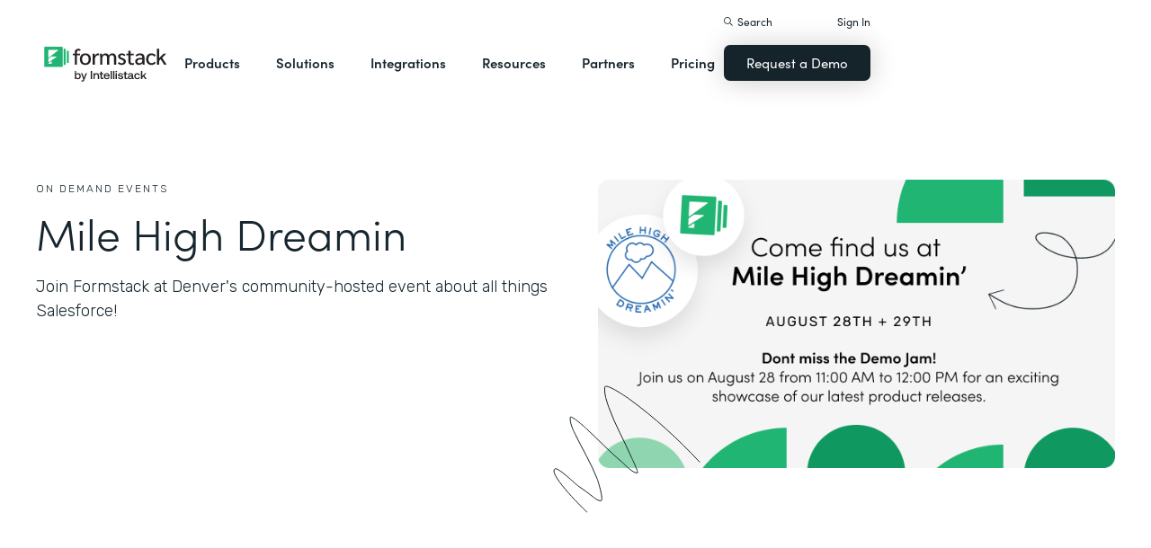

--- FILE ---
content_type: text/html
request_url: https://erewhon.formstack.com/events/mile-high-dreamin
body_size: 21064
content:
<!DOCTYPE html><!-- Last Published: Mon Jan 19 2026 15:33:13 GMT+0000 (Coordinated Universal Time) --><html data-wf-domain="webflow-prod.formstack.com" data-wf-page="631f56d731f15b82d1480651" data-wf-site="5ebb0930dd82631397ddca92" data-wf-intellimize-customer-id="117466347" lang="en" data-wf-collection="631f56d731f15b40ca4807f8" data-wf-item-slug="mile-high-dreamin"><head><meta charset="utf-8"/><title>Mile High Dreamin</title><meta content="Catch Formstack at Mile High Dreamin. Network with Salesforce pros and learn how to supercharge your digital processes with native automation tools." name="description"/><meta content="Mile High Dreamin" property="og:title"/><meta content="Catch Formstack at Mile High Dreamin. Network with Salesforce pros and learn how to supercharge your digital processes with native automation tools." property="og:description"/><meta content="https://cdn.prod.website-files.com/5eff9c5e4dba181f8aa2d1e0/6453fbfe98e8fc4d24dfd021_Event%20Main%20Image%20-%20Mile%20High%20Dreamin.png" property="og:image"/><meta content="Mile High Dreamin" property="twitter:title"/><meta content="Catch Formstack at Mile High Dreamin. Network with Salesforce pros and learn how to supercharge your digital processes with native automation tools." property="twitter:description"/><meta content="https://cdn.prod.website-files.com/5eff9c5e4dba181f8aa2d1e0/6453fbfe98e8fc4d24dfd021_Event%20Main%20Image%20-%20Mile%20High%20Dreamin.png" property="twitter:image"/><meta property="og:type" content="website"/><meta content="summary_large_image" name="twitter:card"/><meta content="width=device-width, initial-scale=1" name="viewport"/><meta content="fODKti5w4dGtP_o2YE7rgSjTwHCDlXY8mECZr4WNbrQ" name="google-site-verification"/><link href="https://cdn.prod.website-files.com/5ebb0930dd82631397ddca92/css/fs-prod.shared.5c3009d92.min.css" rel="stylesheet" type="text/css" integrity="sha384-XDAJ2SaN98XmGx21IAGmR4a+4FdscdqHRrbQAiBTOTNDJOUG10Wd4lPCSok4BQd9" crossorigin="anonymous"/><link href="https://fonts.googleapis.com" rel="preconnect"/><link href="https://fonts.gstatic.com" rel="preconnect" crossorigin="anonymous"/><script src="https://ajax.googleapis.com/ajax/libs/webfont/1.6.26/webfont.js" type="text/javascript"></script><script type="text/javascript">WebFont.load({  google: {    families: ["Open Sans:300,300italic,400,400italic,600,600italic,700,700italic,800,800italic","Rubik:300,regular,500,700"]  }});</script><script src="https://use.typekit.net/iek1ypl.js" type="text/javascript"></script><script type="text/javascript">try{Typekit.load();}catch(e){}</script><script type="text/javascript">!function(o,c){var n=c.documentElement,t=" w-mod-";n.className+=t+"js",("ontouchstart"in o||o.DocumentTouch&&c instanceof DocumentTouch)&&(n.className+=t+"touch")}(window,document);</script><link href="https://cdn.prod.website-files.com/5ebb0930dd82631397ddca92/5f49000747c213807f0a1d74_FS_32x32.png" rel="shortcut icon" type="image/x-icon"/><link href="https://cdn.prod.website-files.com/5ebb0930dd82631397ddca92/5f490035d3afaf299acf7d59_FS_256x256.png" rel="apple-touch-icon"/><style>.anti-flicker, .anti-flicker * {visibility: hidden !important; opacity: 0 !important;}</style><style>[data-wf-hidden-variation], [data-wf-hidden-variation] * {
        display: none !important;
      }</style><script type="text/javascript">if (localStorage.getItem('intellimize_data_tracking_type') !== 'optOut') { localStorage.removeItem('intellimize_opt_out_117466347'); } if (localStorage.getItem('intellimize_data_tracking_type') !== 'optOut') { localStorage.setItem('intellimize_data_tracking_type', 'optOut'); }</script><script type="text/javascript">(function(e){var s={r:[]};e.wf={r:s.r,ready:t=>{s.r.push(t)}}})(window)</script><script type="text/javascript">(function(e,t,p){var n=document.documentElement,s={p:[],r:[]},u={p:s.p,r:s.r,push:function(e){s.p.push(e)},ready:function(e){s.r.push(e)}};e.intellimize=u,n.className+=" "+p,setTimeout(function(){n.className=n.className.replace(RegExp(" ?"+p),"")},t)})(window, 4000, 'anti-flicker')</script><link href="https://cdn.intellimize.co/snippet/117466347.js" rel="preload" as="script"/><script type="text/javascript">var wfClientScript=document.createElement("script");wfClientScript.src="https://cdn.intellimize.co/snippet/117466347.js",wfClientScript.async=!0,wfClientScript.onerror=function(){document.documentElement.className=document.documentElement.className.replace(RegExp(" ?anti-flicker"),"")},document.head.appendChild(wfClientScript);</script><link href="https://api.intellimize.co" rel="preconnect" crossorigin="true"/><link href="https://log.intellimize.co" rel="preconnect" crossorigin="true"/><link href="https://117466347.intellimizeio.com" rel="preconnect"/><script src="https://www.google.com/recaptcha/api.js" type="text/javascript"></script><!-- Custom CSS -->
<style>
  @font-face {font-display: swap;}input::placeholder{overflow:visible}a{cursor:pointer}body{-webkit-font-smoothing:antialiased}.w-webflow-badge {display: none !important;}.nav-dimmer.active {display: block;opacity: 1;}.hover_bg_light:hover .prod-nav-menui-item-callout {background-color: #7D8C94;}@media (max-width:767px){.templates-for-solution-section .templates-collection-grid div:nth-child(4) .templates-for-solution-section .templates-collection-grid div:nth-child(5) .templates-for-solution-section .templates-collection-grid div:nth-child(6){display:none}}@media (max-width:1220px) and (min-width:992px){#solutionsNav {width: 1000px;left: -300px;}.nav-background.full.sub-nav.product{width:1060px}#productNav .left-prod-nav-2{display:block}}.customer-story-logo-image{max-height:100%}
.standard-rich-text p {font-weight: 300 !important}.w-video embed, .w-video iframe, .w-video object {border: none !important}
@media screen and (max-width: 1300px) {.filtered-search-right-results{overflow-x:scroll;}}
@media (min-width:769px) {.nav-background.sub-nav.solutions-full{top:100px !important}.container .nav-background.sub-nav.solutions-full.bannervisible{top:130px !important}.templates-list-item.nav-menu-link.hide {display: none !important}}
@media(max-width: 768px) {header#nav.active .nav-container {position: fixed;width: 100%;height: 100%;background-color: #fff !important;overflow-y: scroll;padding-bottom: 100px;}#NavCTAContainer {display: none;}header#nav.active #NavCTAContainer {display: flex !important;justify-content: space-between;align-items: center;}header#nav.active ~ #drift-frame-controller, header#nav.active ~ .osano-cm-window {z-index: 1 !important;}}
.top-notification-bar .notification-bar-rich-text p {
	margin-bottom: 0;
}
.top-notification-bar .notification-bar-rich-text strong {
	font-weight: 700;
}
.top-notification-bar .notification-bar-rich-text a {
	font-weight: 400;
	color: white;
	font-family: sofia-pro,sans-serif;
}
.secondary-cta-link.border-box-black {
	align-self: start;
}
</style>

<!-- SCRIPTS -->
<!-- Google Tag Manager -->
<script>(function(w,d,s,l,i){w[l]=w[l]||[];w[l].push({'gtm.start':
new Date().getTime(),event:'gtm.js'});var f=d.getElementsByTagName(s)[0],
j=d.createElement(s),dl=l!='dataLayer'?'&l='+l:'';j.async=true;j.src=
'https://www.googletagmanager.com/gtm.js?id='+i+dl;f.parentNode.insertBefore(j,f);
})(window,document,'script','dataLayer','GTM-KHB6FZ');</script>
<!-- End Google Tag Manager -->

<!-- Start of HubSpot Embed Code -->
<script id="hs-script-loader" src="//js-na1.hs-scripts.com/47598483.js" defer></script>
<!-- End of HubSpot Embed Code -->

<script>
//Adding DataLayer from GTM to collect email
//https://developers.google.com/tag-platform/tag-manager/datalayer
window.dataLayer = window.dataLayer || []
dataLayer.push({
 'event': 'formSubmission',
 'formType': 'Contact us'
});
</script>

<!-- Start Osano Script -->
<script async src="https://cmp.osano.com/AzZnrAU15nrEq36kK/f442173a-e8e2-44e8-b518-188c07d6ccd1/osano.js"></script>
<script async src="https://cdn.jsdelivr.net/npm/cookieconsent@3/build/cookieconsent.min.js"></script>
<!-- End Osano Script -->

<!-- Google Consent Mode via Osano -->
<script>
  window.dataLayer = window.dataLayer ||[];
  function gtag(){dataLayer.push(arguments);}
  gtag('consent','default',{
    'ad_storage':'denied',
    'analytics_storage':'denied',
    'ad_user_data':'denied',
    'ad_personalization':'denied',
     'wait_for_update': 500
  });
  gtag("set", "ads_data_redaction", true);
</script>
<!-- End Google Consent Mode -->


<!-- Store GCLID -->
<script>/*
function getParam(e){var t=RegExp("[?&]"+e+"=([^&]*)").exec(window.location.search);return t&&decodeURIComponent(t[1].replace(/\+/g," "))}function getExpiryRecord(e){return{value:e,expiryDate:new Date().getTime()+7776e6}}function addGclid(){var e,t=getParam("gclid"),a=null,r=getParam("gclsrc"),i=!r||-1!==r.indexOf("aw");["gclid_field"].forEach(function(t){document.getElementById(t)&&(e=document.getElementById(t))}),t&&i&&(a=getExpiryRecord(t),localStorage.setItem("gclid",JSON.stringify(a)));var n=a||JSON.parse(localStorage.getItem("gclid")),c=n&&new Date().getTime()<n.expiryDate;e&&c&&(e.value=n.value)}window.addEventListener("load",addGclid);*/
</script>
<!-- End Store GCLID -->

<!-- Meta Pixel Code -->
<script>
!function(f,b,e,v,n,t,s)
{if(f.fbq)return;n=f.fbq=function(){n.callMethod?
n.callMethod.apply(n,arguments):n.queue.push(arguments)};
if(!f._fbq)f._fbq=n;n.push=n;n.loaded=!0;n.version='2.0';
n.queue=[];t=b.createElement(e);t.async=!0;
t.src=v;s=b.getElementsByTagName(e)[0];
s.parentNode.insertBefore(t,s)}(window, document,'script',
'https://connect.facebook.net/en_US/fbevents.js');
fbq('init', '764089252861911');
fbq('track', 'PageView');
</script>
<noscript><img height="1" width="1" style="display:none"
src="https://www.facebook.com/tr?id=764089252861911&ev=PageView&noscript=1"
/></noscript>
<!-- End Meta Pixel Code -->
<!-- END SCRIPTS --><link rel="canonical" href="https://www.formstack.com/events/mile-high-dreamin">
<script src="https://code.jquery.com/jquery-2.2.4.min.js"></script>
<script>
// Redirect page if external URL is provided
if("" !== "") {
  window.location.replace("");
}
</script>
</head><body><div class="w-embed"><style>
.speaker_wrapper {
    margin-top: 38px;
}
.speakers_list {
    flex-wrap: wrap;
    align-content: flex-start;
    margin-bottom: 40px;
    display: flex;
}
.webinar_speaker {
    text-align: center;
    flex: 0 auto;
    width: 122px;
    margin-bottom: 15px;
    margin-right: 18px;
}
.speaker_name {
    color: #15232b;
    text-align: center;
    font-family: sofia-pro, sans-serif;
    font-size: 14px;
    font-weight: 600;
}
.job_title {
    color: #15232b;
    text-align: center;
    margin-bottom: 5px;
    font-size: 14px;
    font-weight: 300;
    line-height: 18px;
}
.company_name {
    color: #15232b;
    text-align: center;
    font-size: 14px;
    font-weight: 700;
    line-height: 19px;
}

.events_webinar_form_container {
    width: 100%;
    position: absolute;
    top: 0;
    left: 0;
    border-style: none;
    margin-bottom: 30px;
    background-color: #fff;
    border: 1px solid #15232b;
    border-radius: 8px;
    padding: 35px;
    box-shadow: 0 0 20px 5px #7d8c941a;
}
@media (max-width: 768px) {
  .events_webinar_form_container {
  	position: static;
  }
}
.accent_bottom_left {
    position: absolute;
    bottom: -50px;
    left: -50px;
}
.events_webinar_accent_top_left {
    top: -56px;
    left: -59.5px;
    z-index: 0;
    position: absolute;
}
</style></div><header id="nav" data-w-id="d56d2632-8cfa-158d-09d3-7f73b1aa64f2" class="sticky-nav"><div class="nav-container nav-inner pt-40-pb-10"><div class="container flex space-between relative-block"><div class="nav-logo-container"><a href="/" data-wf-native-id-path="b8a1eb88-635d-93d3-11d1-485ce1d10f72:ca6d9c4f-74e1-fa16-99b7-ed247bbd50fc" data-wf-ao-click-engagement-tracking="true" data-wf-element-id="ca6d9c4f-74e1-fa16-99b7-ed247bbd50fc" data-wf-component-context="%5B%7B%22componentId%22%3A%22d56d2632-8cfa-158d-09d3-7f73b1aa64f2%22%2C%22instanceId%22%3A%22b8a1eb88-635d-93d3-11d1-485ce1d10f72%22%7D%5D" class="nav-logo-link w-inline-block"><img width="Auto" height="50" alt="Formstack Company Logo" src="https://cdn.prod.website-files.com/5ebb0930dd82631397ddca92/685b02e910b8b9e4bb7de167_logo-Formstack-by-Intellistack.svg" loading="eager" id="navLogoBlack" fetchpriority="high" class="nav-logo"/><img width="154" height="26" alt="Formstack White Logo" src="https://cdn.prod.website-files.com/5ebb0930dd82631397ddca92/5f612a5ac578cf166c08454d_formstack-logo-white.svg" loading="lazy" id="navLogoWhite" class="nav-logo hide"/></a><div class="nav-mobile-menu-container"><div id="nav-magnify-glass" class="mobile-nav-search-magnify hide"></div><div class="mobile-nav-search-close"></div><div id="MobileMenu" class="mobile-nav-dropdown"><img alt="Mobile Navigation Close" src="https://cdn.prod.website-files.com/5e84fbb7a2e28dc5497c62f3/5f89c453ab7da03a3d858ae4_icon-close-x.svg" class="hamburger-close"/><img alt="Mobile Navigation Open" src="https://cdn.prod.website-files.com/5e84fbb7a2e28dc5497c62f3/5f89c453ab7da0dd5e858ae0_icon-hamburger-menu.svg" class="hamburger"/></div></div></div><ul role="list" class="nav-grid new w-list-unstyled"><li id="productNav" class="products-list-item nav-menu-link w-node-ca6d9c4f-74e1-fa16-99b7-ed247bbd5106-b1aa64f2"><div class="tablet-menu-item"><a href="#" data-wf-native-id-path="b8a1eb88-635d-93d3-11d1-485ce1d10f72:ca6d9c4f-74e1-fa16-99b7-ed247bbd5108" data-wf-ao-click-engagement-tracking="true" data-wf-element-id="ca6d9c4f-74e1-fa16-99b7-ed247bbd5108" data-wf-component-context="%5B%7B%22componentId%22%3A%22d56d2632-8cfa-158d-09d3-7f73b1aa64f2%22%2C%22instanceId%22%3A%22b8a1eb88-635d-93d3-11d1-485ce1d10f72%22%7D%5D" class="nav-link">Products</a><div class="arrow-container-2"><img alt="" src="https://cdn.prod.website-files.com/5e84fbb7a2e28dc5497c62f3/5f89c453ab7da0dc31858adf_icon-triangle-menu.svg" class="nav-arrow products"/></div></div><div class="nav-background full sub-nav products"><div class="product-nav-container new"><div id="productNavLinkContainer" class="w-layout-grid nav-product-grid"><a href="/products/online-forms" data-wf-native-id-path="b8a1eb88-635d-93d3-11d1-485ce1d10f72:884a0cbd-758b-2c90-57d5-3dfc09c433f7" data-wf-ao-click-engagement-tracking="true" data-wf-element-id="884a0cbd-758b-2c90-57d5-3dfc09c433f7" data-wf-component-context="%5B%7B%22componentId%22%3A%22d56d2632-8cfa-158d-09d3-7f73b1aa64f2%22%2C%22instanceId%22%3A%22b8a1eb88-635d-93d3-11d1-485ce1d10f72%22%7D%5D" class="product-nav-item w-inline-block"><img width="20" height="20" alt="" src="https://cdn.prod.website-files.com/5e84fbb7a2e28dc5497c62f3/5f89c453ab7da03256858ae3_icons-forms-two.svg" class="platform-icon mt-5"/><div><div class="sofia-pro mb-15">Forms</div><div class="text-light text-smaller">Enhance data collection to data workflows with our enterprise-grade, yet easy-to-use no-code online form builder.<br/></div></div></a><a href="/products/documents" data-wf-native-id-path="b8a1eb88-635d-93d3-11d1-485ce1d10f72:884a0cbd-758b-2c90-57d5-3dfc09c4340f" data-wf-ao-click-engagement-tracking="true" data-wf-element-id="884a0cbd-758b-2c90-57d5-3dfc09c4340f" data-wf-component-context="%5B%7B%22componentId%22%3A%22d56d2632-8cfa-158d-09d3-7f73b1aa64f2%22%2C%22instanceId%22%3A%22b8a1eb88-635d-93d3-11d1-485ce1d10f72%22%7D%5D" class="product-nav-item w-inline-block"><img width="20" height="20" alt="" src="https://cdn.prod.website-files.com/5e84fbb7a2e28dc5497c62f3/5f89c453ab7da072b2858adc_icon-documents.svg" class="platform-icon mt-5"/><div><div class="sofia-pro mb-15">Documents</div><div class="text-light text-smaller">Automate revenue-generating documents and transform data into professional, dynamic documents to impress your end customers.<br/></div></div></a><a href="/products/sign" data-wf-native-id-path="b8a1eb88-635d-93d3-11d1-485ce1d10f72:884a0cbd-758b-2c90-57d5-3dfc09c43427" data-wf-ao-click-engagement-tracking="true" data-wf-element-id="884a0cbd-758b-2c90-57d5-3dfc09c43427" data-wf-component-context="%5B%7B%22componentId%22%3A%22d56d2632-8cfa-158d-09d3-7f73b1aa64f2%22%2C%22instanceId%22%3A%22b8a1eb88-635d-93d3-11d1-485ce1d10f72%22%7D%5D" class="product-nav-item w-inline-block"><img width="20" height="20" alt="" src="https://cdn.prod.website-files.com/5e84fbb7a2e28dc5497c62f3/5f89c453ab7da0d605858ae1__Sign.svg" class="platform-icon mt-5"/><div><div class="sofia-pro mb-15">Sign</div><div class="text-light text-smaller">Collect digital signatures easily and securely with the eSignature solution that is easy for you and your end customers.<br/></div></div></a><a href="https://www.intellistack-streamline.com" data-wf-native-id-path="b8a1eb88-635d-93d3-11d1-485ce1d10f72:884a0cbd-758b-2c90-57d5-3dfc09c433ff" data-wf-ao-click-engagement-tracking="true" data-wf-element-id="884a0cbd-758b-2c90-57d5-3dfc09c433ff" data-wf-component-context="%5B%7B%22componentId%22%3A%22d56d2632-8cfa-158d-09d3-7f73b1aa64f2%22%2C%22instanceId%22%3A%22b8a1eb88-635d-93d3-11d1-485ce1d10f72%22%7D%5D" class="product-nav-item w-inline-block"><img width="20" height="20" alt="" src="https://cdn.prod.website-files.com/5ebb0930dd82631397ddca92/67b4f81cb13e3d2a6155da02_7d5ca90ccdd08e76e8a886d74424c280_logo-icon-streamline.svg" class="platform-icon mt-5"/><div><div class="sofia-pro mb-15">Intellistack Streamline</div><div class="text-light text-smaller">Market-first process automation platform for building error‒free, data‒rich workflows with automatic prefill that reduce costs and risks, and improve efficiency.<br/></div></div></a><a href="/products/suite" data-wf-native-id-path="b8a1eb88-635d-93d3-11d1-485ce1d10f72:884a0cbd-758b-2c90-57d5-3dfc09c43417" data-wf-ao-click-engagement-tracking="true" data-wf-element-id="884a0cbd-758b-2c90-57d5-3dfc09c43417" data-wf-component-context="%5B%7B%22componentId%22%3A%22d56d2632-8cfa-158d-09d3-7f73b1aa64f2%22%2C%22instanceId%22%3A%22b8a1eb88-635d-93d3-11d1-485ce1d10f72%22%7D%5D" class="product-nav-item w-inline-block"><img width="20" height="20" alt="" src="https://cdn.prod.website-files.com/5e84fbb7a2e28dc5497c62f3/5f89c453ab7da007ea858ade_icon-platform.svg" class="platform-icon mt-5"/><div><div class="sofia-pro mb-15">Suite</div><div class="text-light text-smaller">Formstack’s all-in-one solution for online forms, document generation, eSignatures, and automated workflows.<br/></div></div></a><a id="productNavCTA" data-wf-native-id-path="b8a1eb88-635d-93d3-11d1-485ce1d10f72:884a0cbd-758b-2c90-57d5-3dfc09c4342f" data-wf-ao-click-engagement-tracking="true" data-wf-element-id="884a0cbd-758b-2c90-57d5-3dfc09c4342f" data-wf-component-context="%5B%7B%22componentId%22%3A%22d56d2632-8cfa-158d-09d3-7f73b1aa64f2%22%2C%22instanceId%22%3A%22b8a1eb88-635d-93d3-11d1-485ce1d10f72%22%7D%5D" href="/contact-sales" class="flex flex-left width-full hover_bg_light mobile-mt-30 mobile-break w-node-_884a0cbd-758b-2c90-57d5-3dfc09c4342f-b1aa64f2 w-inline-block"><img src="https://cdn.prod.website-files.com/5ebb0930dd82631397ddca92/67b5234c0b8611638598906b_photo-navigation-products-man-and-woman-smiling-at-laptop.webp" loading="lazy" alt="" class="image mobile-full-width"/><div class="prod-nav-menui-item-callout"><div class="sofia-pro color-white text-extra-large mb-20">Schedule a Demo</div><div class="flex flex-left mobile-flex-center"><div class="text-light text-smaller color-white">See the platform in action for yourself<br/></div><img src="https://cdn.prod.website-files.com/5ebb0930dd82631397ddca92/67b5f3348cb2a8f0918e3ead_element-arrow-white.svg" loading="lazy" alt="" class="ml-5 desktop-only"/></div></div></a><a href="/products/forms-for-salesforce" data-wf-native-id-path="b8a1eb88-635d-93d3-11d1-485ce1d10f72:884a0cbd-758b-2c90-57d5-3dfc09c43407" data-wf-ao-click-engagement-tracking="true" data-wf-element-id="884a0cbd-758b-2c90-57d5-3dfc09c43407" data-wf-component-context="%5B%7B%22componentId%22%3A%22d56d2632-8cfa-158d-09d3-7f73b1aa64f2%22%2C%22instanceId%22%3A%22b8a1eb88-635d-93d3-11d1-485ce1d10f72%22%7D%5D" class="product-nav-item w-inline-block"><img width="20" height="20" alt="" src="https://cdn.prod.website-files.com/5ebb0930dd82631397ddca92/5f5a297931a857e2eb6243b5_Forms-for-Salesforce.svg" class="platform-icon mt-5"/><div><div class="sofia-pro mb-15">Forms for Salesforce</div><div class="text-light text-smaller">Securely collect and manage data all within your Salesforce org with our market-first native forms solution.<br/></div></div></a><a href="/products/documents-for-salesforce" data-wf-native-id-path="b8a1eb88-635d-93d3-11d1-485ce1d10f72:884a0cbd-758b-2c90-57d5-3dfc09c4341f" data-wf-ao-click-engagement-tracking="true" data-wf-element-id="884a0cbd-758b-2c90-57d5-3dfc09c4341f" data-wf-component-context="%5B%7B%22componentId%22%3A%22d56d2632-8cfa-158d-09d3-7f73b1aa64f2%22%2C%22instanceId%22%3A%22b8a1eb88-635d-93d3-11d1-485ce1d10f72%22%7D%5D" class="product-nav-item mb-10 w-inline-block"><img width="20" height="20" alt="" src="https://cdn.prod.website-files.com/5ebb0930dd82631397ddca92/5f5a2980326d464ece166811_Documents-for-Salesforce.svg" class="platform-icon mt-5"/><div><div class="sofia-pro mb-15">Documents for Salesforce</div><div class="text-light text-smaller">Robust document generation for all your business needs and integrated with Salesforce - from proposals to contracts and invoices.<br/></div></div></a></div></div></div></li><li class="solutions-list-item nav-menu-link full-width-nav"><div class="tablet-menu-item"><a href="#" data-wf-native-id-path="b8a1eb88-635d-93d3-11d1-485ce1d10f72:ca6d9c4f-74e1-fa16-99b7-ed247bbd5151" data-wf-ao-click-engagement-tracking="true" data-wf-element-id="ca6d9c4f-74e1-fa16-99b7-ed247bbd5151" data-wf-component-context="%5B%7B%22componentId%22%3A%22d56d2632-8cfa-158d-09d3-7f73b1aa64f2%22%2C%22instanceId%22%3A%22b8a1eb88-635d-93d3-11d1-485ce1d10f72%22%7D%5D" class="nav-link">Solutions</a><div class="arrow-container-2"><img alt="" src="https://cdn.prod.website-files.com/5e84fbb7a2e28dc5497c62f3/5f89c453ab7da0dc31858adf_icon-triangle-menu.svg" class="nav-arrow solutions"/></div></div><div id="solutionsNav" class="nav-background sub-nav sub-nav-full"><div id="w-node-ca6d9c4f-74e1-fa16-99b7-ed247bbd5156-b1aa64f2" class="w-layout-layout quick-stack relative-block solution-nav wf-layout-layout"><div id="w-node-ca6d9c4f-74e1-fa16-99b7-ed247bbd5157-b1aa64f2" class="w-layout-cell"><div class="nav-col-solutions"><div class="nav-secondary-title sofia-pro">BY INDUSTRY</div><div class="nav-solution-link-block"><img loading="lazy" src="https://cdn.prod.website-files.com/5ebb0930dd82631397ddca92/64c99bab6fe66e63cf226acc_nav-solution-icon-1.svg" alt=""/><div class="solution-nav-links"><a data-w-id="ca6d9c4f-74e1-fa16-99b7-ed247bbd515e" data-wf-native-id-path="b8a1eb88-635d-93d3-11d1-485ce1d10f72:ca6d9c4f-74e1-fa16-99b7-ed247bbd515e" data-wf-ao-click-engagement-tracking="true" data-wf-element-id="ca6d9c4f-74e1-fa16-99b7-ed247bbd515e" data-wf-component-context="%5B%7B%22componentId%22%3A%22d56d2632-8cfa-158d-09d3-7f73b1aa64f2%22%2C%22instanceId%22%3A%22b8a1eb88-635d-93d3-11d1-485ce1d10f72%22%7D%5D" href="https://www.formstack.com/industry/healthcare" class="solution-nav-link nav-title w-inline-block"><img loading="lazy" src="https://cdn.prod.website-files.com/5ebb0930dd82631397ddca92/64ca4e42e48c4099fb59d639_Nav-link-green-arrow.svg" alt="" class="solution-nav-link-arrow"/><div>Healthcare</div></a><a data-w-id="ca6d9c4f-74e1-fa16-99b7-ed247bbd5162" data-wf-native-id-path="b8a1eb88-635d-93d3-11d1-485ce1d10f72:ca6d9c4f-74e1-fa16-99b7-ed247bbd5162" data-wf-ao-click-engagement-tracking="true" data-wf-element-id="ca6d9c4f-74e1-fa16-99b7-ed247bbd5162" data-wf-component-context="%5B%7B%22componentId%22%3A%22d56d2632-8cfa-158d-09d3-7f73b1aa64f2%22%2C%22instanceId%22%3A%22b8a1eb88-635d-93d3-11d1-485ce1d10f72%22%7D%5D" href="https://www.formstack.com/solutions/patient-onboarding" class="solution-nav-link w-inline-block"><img loading="lazy" src="https://cdn.prod.website-files.com/5ebb0930dd82631397ddca92/64ca4e42e48c4099fb59d639_Nav-link-green-arrow.svg" alt="" class="solution-nav-link-arrow"/><div>Patient Onboarding</div></a><a data-w-id="ca6d9c4f-74e1-fa16-99b7-ed247bbd5166" data-wf-native-id-path="b8a1eb88-635d-93d3-11d1-485ce1d10f72:ca6d9c4f-74e1-fa16-99b7-ed247bbd5166" data-wf-ao-click-engagement-tracking="true" data-wf-element-id="ca6d9c4f-74e1-fa16-99b7-ed247bbd5166" data-wf-component-context="%5B%7B%22componentId%22%3A%22d56d2632-8cfa-158d-09d3-7f73b1aa64f2%22%2C%22instanceId%22%3A%22b8a1eb88-635d-93d3-11d1-485ce1d10f72%22%7D%5D" href="https://www.formstack.com/solutions/hipaa-data-security" class="solution-nav-link w-inline-block"><img loading="lazy" src="https://cdn.prod.website-files.com/5ebb0930dd82631397ddca92/64ca4e42e48c4099fb59d639_Nav-link-green-arrow.svg" alt="" class="solution-nav-link-arrow"/><div class="no-wrap-div">HIPAA Data Security</div></a><a data-w-id="ca6d9c4f-74e1-fa16-99b7-ed247bbd516a" data-wf-native-id-path="b8a1eb88-635d-93d3-11d1-485ce1d10f72:ca6d9c4f-74e1-fa16-99b7-ed247bbd516a" data-wf-ao-click-engagement-tracking="true" data-wf-element-id="ca6d9c4f-74e1-fa16-99b7-ed247bbd516a" data-wf-component-context="%5B%7B%22componentId%22%3A%22d56d2632-8cfa-158d-09d3-7f73b1aa64f2%22%2C%22instanceId%22%3A%22b8a1eb88-635d-93d3-11d1-485ce1d10f72%22%7D%5D" href="https://www.formstack.com/solutions/healthcare-marketing" class="solution-nav-link w-inline-block"><img loading="lazy" src="https://cdn.prod.website-files.com/5ebb0930dd82631397ddca92/64ca4e42e48c4099fb59d639_Nav-link-green-arrow.svg" alt="" class="solution-nav-link-arrow"/><div class="no-wrap-div">Healthcare Marketing</div></a></div></div><div class="nav-solution-link-block"><img loading="lazy" src="https://cdn.prod.website-files.com/5ebb0930dd82631397ddca92/64cbd834115ce226583ae91f_icon-nav-solution-2.svg" alt=""/><div class="solution-nav-links"><a data-w-id="ca6d9c4f-74e1-fa16-99b7-ed247bbd5171" data-wf-native-id-path="b8a1eb88-635d-93d3-11d1-485ce1d10f72:ca6d9c4f-74e1-fa16-99b7-ed247bbd5171" data-wf-ao-click-engagement-tracking="true" data-wf-element-id="ca6d9c4f-74e1-fa16-99b7-ed247bbd5171" data-wf-component-context="%5B%7B%22componentId%22%3A%22d56d2632-8cfa-158d-09d3-7f73b1aa64f2%22%2C%22instanceId%22%3A%22b8a1eb88-635d-93d3-11d1-485ce1d10f72%22%7D%5D" href="https://www.formstack.com/industry/financial-services" class="solution-nav-link nav-title w-inline-block"><img loading="lazy" src="https://cdn.prod.website-files.com/5ebb0930dd82631397ddca92/64ca4e42e48c4099fb59d639_Nav-link-green-arrow.svg" alt="" class="solution-nav-link-arrow"/><div>Financial Services</div></a><a data-w-id="ca6d9c4f-74e1-fa16-99b7-ed247bbd5175" data-wf-native-id-path="b8a1eb88-635d-93d3-11d1-485ce1d10f72:ca6d9c4f-74e1-fa16-99b7-ed247bbd5175" data-wf-ao-click-engagement-tracking="true" data-wf-element-id="ca6d9c4f-74e1-fa16-99b7-ed247bbd5175" data-wf-component-context="%5B%7B%22componentId%22%3A%22d56d2632-8cfa-158d-09d3-7f73b1aa64f2%22%2C%22instanceId%22%3A%22b8a1eb88-635d-93d3-11d1-485ce1d10f72%22%7D%5D" href="https://www.formstack.com/solutions/claims-reports" class="solution-nav-link w-inline-block"><img loading="lazy" src="https://cdn.prod.website-files.com/5ebb0930dd82631397ddca92/64ca4e42e48c4099fb59d639_Nav-link-green-arrow.svg" alt="" class="solution-nav-link-arrow"/><div>Claims &amp; Reports</div></a><a data-w-id="ca6d9c4f-74e1-fa16-99b7-ed247bbd5179" data-wf-native-id-path="b8a1eb88-635d-93d3-11d1-485ce1d10f72:ca6d9c4f-74e1-fa16-99b7-ed247bbd5179" data-wf-ao-click-engagement-tracking="true" data-wf-element-id="ca6d9c4f-74e1-fa16-99b7-ed247bbd5179" data-wf-component-context="%5B%7B%22componentId%22%3A%22d56d2632-8cfa-158d-09d3-7f73b1aa64f2%22%2C%22instanceId%22%3A%22b8a1eb88-635d-93d3-11d1-485ce1d10f72%22%7D%5D" href="https://www.formstack.com/solutions/salesforce-financial-services-automation" class="solution-nav-link w-inline-block"><img loading="lazy" src="https://cdn.prod.website-files.com/5ebb0930dd82631397ddca92/64ca4e42e48c4099fb59d639_Nav-link-green-arrow.svg" alt="" class="solution-nav-link-arrow"/><div class="no-wrap-div">Salesforce Automation</div></a><a data-w-id="ca6d9c4f-74e1-fa16-99b7-ed247bbd517d" data-wf-native-id-path="b8a1eb88-635d-93d3-11d1-485ce1d10f72:ca6d9c4f-74e1-fa16-99b7-ed247bbd517d" data-wf-ao-click-engagement-tracking="true" data-wf-element-id="ca6d9c4f-74e1-fa16-99b7-ed247bbd517d" data-wf-component-context="%5B%7B%22componentId%22%3A%22d56d2632-8cfa-158d-09d3-7f73b1aa64f2%22%2C%22instanceId%22%3A%22b8a1eb88-635d-93d3-11d1-485ce1d10f72%22%7D%5D" href="https://www.formstack.com/solutions/electronic-signature-for-insurance" class="solution-nav-link w-inline-block"><img loading="lazy" src="https://cdn.prod.website-files.com/5ebb0930dd82631397ddca92/64ca4e42e48c4099fb59d639_Nav-link-green-arrow.svg" alt="" class="solution-nav-link-arrow"/><div class="no-wrap-div">Esignatures</div></a></div></div></div></div><div id="w-node-ca6d9c4f-74e1-fa16-99b7-ed247bbd5181-b1aa64f2" class="w-layout-cell"><div class="nav-col-solutions"><div class="nav-secondary-title hidden">BY INDUSTRY</div><div class="nav-solution-link-block"><img loading="lazy" src="https://cdn.prod.website-files.com/5ebb0930dd82631397ddca92/64cbd833b89138113d8d62e4_icon-nav-solution-3.svg" alt=""/><div class="solution-nav-links"><a data-w-id="ca6d9c4f-74e1-fa16-99b7-ed247bbd5188" data-wf-native-id-path="b8a1eb88-635d-93d3-11d1-485ce1d10f72:ca6d9c4f-74e1-fa16-99b7-ed247bbd5188" data-wf-ao-click-engagement-tracking="true" data-wf-element-id="ca6d9c4f-74e1-fa16-99b7-ed247bbd5188" data-wf-component-context="%5B%7B%22componentId%22%3A%22d56d2632-8cfa-158d-09d3-7f73b1aa64f2%22%2C%22instanceId%22%3A%22b8a1eb88-635d-93d3-11d1-485ce1d10f72%22%7D%5D" href="https://www.formstack.com/industry/higher-education" class="solution-nav-link nav-title w-inline-block"><img loading="lazy" src="https://cdn.prod.website-files.com/5ebb0930dd82631397ddca92/64ca4e42e48c4099fb59d639_Nav-link-green-arrow.svg" alt="" class="solution-nav-link-arrow"/><div>Education</div></a><a data-w-id="ca6d9c4f-74e1-fa16-99b7-ed247bbd518c" data-wf-native-id-path="b8a1eb88-635d-93d3-11d1-485ce1d10f72:ca6d9c4f-74e1-fa16-99b7-ed247bbd518c" data-wf-ao-click-engagement-tracking="true" data-wf-element-id="ca6d9c4f-74e1-fa16-99b7-ed247bbd518c" data-wf-component-context="%5B%7B%22componentId%22%3A%22d56d2632-8cfa-158d-09d3-7f73b1aa64f2%22%2C%22instanceId%22%3A%22b8a1eb88-635d-93d3-11d1-485ce1d10f72%22%7D%5D" href="https://www.formstack.com/solutions/student-engagement" class="solution-nav-link w-inline-block"><img loading="lazy" src="https://cdn.prod.website-files.com/5ebb0930dd82631397ddca92/64ca4e42e48c4099fb59d639_Nav-link-green-arrow.svg" alt="" class="solution-nav-link-arrow"/><div>Student Engagement</div></a><a data-w-id="ca6d9c4f-74e1-fa16-99b7-ed247bbd5190" data-wf-native-id-path="b8a1eb88-635d-93d3-11d1-485ce1d10f72:ca6d9c4f-74e1-fa16-99b7-ed247bbd5190" data-wf-ao-click-engagement-tracking="true" data-wf-element-id="ca6d9c4f-74e1-fa16-99b7-ed247bbd5190" data-wf-component-context="%5B%7B%22componentId%22%3A%22d56d2632-8cfa-158d-09d3-7f73b1aa64f2%22%2C%22instanceId%22%3A%22b8a1eb88-635d-93d3-11d1-485ce1d10f72%22%7D%5D" href="https://www.formstack.com/solutions/prospective-students" class="solution-nav-link w-inline-block"><img loading="lazy" src="https://cdn.prod.website-files.com/5ebb0930dd82631397ddca92/64ca4e42e48c4099fb59d639_Nav-link-green-arrow.svg" alt="" class="solution-nav-link-arrow"/><div class="no-wrap-div">Prospective Students</div></a><a data-w-id="ca6d9c4f-74e1-fa16-99b7-ed247bbd5194" data-wf-native-id-path="b8a1eb88-635d-93d3-11d1-485ce1d10f72:ca6d9c4f-74e1-fa16-99b7-ed247bbd5194" data-wf-ao-click-engagement-tracking="true" data-wf-element-id="ca6d9c4f-74e1-fa16-99b7-ed247bbd5194" data-wf-component-context="%5B%7B%22componentId%22%3A%22d56d2632-8cfa-158d-09d3-7f73b1aa64f2%22%2C%22instanceId%22%3A%22b8a1eb88-635d-93d3-11d1-485ce1d10f72%22%7D%5D" href="https://www.formstack.com/solutions/alumni" class="solution-nav-link w-inline-block"><img loading="lazy" src="https://cdn.prod.website-files.com/5ebb0930dd82631397ddca92/64ca4e42e48c4099fb59d639_Nav-link-green-arrow.svg" alt="" class="solution-nav-link-arrow"/><div class="no-wrap-div">Alumni Experiences</div></a></div></div><div class="nav-solution-link-block"><img loading="lazy" src="https://cdn.prod.website-files.com/5ebb0930dd82631397ddca92/64cbd834bfd421f6a43aa011_icon-nav-solution-4.svg" alt=""/><div class="solution-nav-links"><a data-w-id="ca6d9c4f-74e1-fa16-99b7-ed247bbd519b" data-wf-native-id-path="b8a1eb88-635d-93d3-11d1-485ce1d10f72:ca6d9c4f-74e1-fa16-99b7-ed247bbd519b" data-wf-ao-click-engagement-tracking="true" data-wf-element-id="ca6d9c4f-74e1-fa16-99b7-ed247bbd519b" data-wf-component-context="%5B%7B%22componentId%22%3A%22d56d2632-8cfa-158d-09d3-7f73b1aa64f2%22%2C%22instanceId%22%3A%22b8a1eb88-635d-93d3-11d1-485ce1d10f72%22%7D%5D" href="https://www.formstack.com/industry/software" class="solution-nav-link nav-title w-inline-block"><img loading="lazy" src="https://cdn.prod.website-files.com/5ebb0930dd82631397ddca92/64ca4e42e48c4099fb59d639_Nav-link-green-arrow.svg" alt="" class="solution-nav-link-arrow"/><div>Software</div></a><a data-w-id="ca6d9c4f-74e1-fa16-99b7-ed247bbd519f" data-wf-native-id-path="b8a1eb88-635d-93d3-11d1-485ce1d10f72:ca6d9c4f-74e1-fa16-99b7-ed247bbd519f" data-wf-ao-click-engagement-tracking="true" data-wf-element-id="ca6d9c4f-74e1-fa16-99b7-ed247bbd519f" data-wf-component-context="%5B%7B%22componentId%22%3A%22d56d2632-8cfa-158d-09d3-7f73b1aa64f2%22%2C%22instanceId%22%3A%22b8a1eb88-635d-93d3-11d1-485ce1d10f72%22%7D%5D" href="https://www.formstack.com/solutions/employee-onboarding" class="solution-nav-link w-inline-block"><img loading="lazy" src="https://cdn.prod.website-files.com/5ebb0930dd82631397ddca92/64ca4e42e48c4099fb59d639_Nav-link-green-arrow.svg" alt="" class="solution-nav-link-arrow"/><div>Employee Onboarding</div></a><a data-w-id="ca6d9c4f-74e1-fa16-99b7-ed247bbd51a3" data-wf-native-id-path="b8a1eb88-635d-93d3-11d1-485ce1d10f72:ca6d9c4f-74e1-fa16-99b7-ed247bbd51a3" data-wf-ao-click-engagement-tracking="true" data-wf-element-id="ca6d9c4f-74e1-fa16-99b7-ed247bbd51a3" data-wf-component-context="%5B%7B%22componentId%22%3A%22d56d2632-8cfa-158d-09d3-7f73b1aa64f2%22%2C%22instanceId%22%3A%22b8a1eb88-635d-93d3-11d1-485ce1d10f72%22%7D%5D" href="https://www.formstack.com/use-case/lead-generation" class="solution-nav-link w-inline-block"><img loading="lazy" src="https://cdn.prod.website-files.com/5ebb0930dd82631397ddca92/64ca4e42e48c4099fb59d639_Nav-link-green-arrow.svg" alt="" class="solution-nav-link-arrow"/><div class="no-wrap-div">Lead Generation</div></a><a data-w-id="ca6d9c4f-74e1-fa16-99b7-ed247bbd51a7" data-wf-native-id-path="b8a1eb88-635d-93d3-11d1-485ce1d10f72:ca6d9c4f-74e1-fa16-99b7-ed247bbd51a7" data-wf-ao-click-engagement-tracking="true" data-wf-element-id="ca6d9c4f-74e1-fa16-99b7-ed247bbd51a7" data-wf-component-context="%5B%7B%22componentId%22%3A%22d56d2632-8cfa-158d-09d3-7f73b1aa64f2%22%2C%22instanceId%22%3A%22b8a1eb88-635d-93d3-11d1-485ce1d10f72%22%7D%5D" href="https://www.formstack.com/solutions/customer-satisfaction-surveys" class="solution-nav-link w-inline-block"><img loading="lazy" src="https://cdn.prod.website-files.com/5ebb0930dd82631397ddca92/64ca4e42e48c4099fb59d639_Nav-link-green-arrow.svg" alt="" class="solution-nav-link-arrow"/><div class="no-wrap-div">Customer Surveys</div></a></div></div></div></div><div id="w-node-ca6d9c4f-74e1-fa16-99b7-ed247bbd51ab-b1aa64f2" class="w-layout-cell gray-border-left border-desktop-tablet"><div class="pl-30"><div class="nav-secondary-title sofia-pro pl-4">BY ROLE</div><a data-w-id="ca6d9c4f-74e1-fa16-99b7-ed247bbd51af" data-wf-native-id-path="b8a1eb88-635d-93d3-11d1-485ce1d10f72:ca6d9c4f-74e1-fa16-99b7-ed247bbd51af" data-wf-ao-click-engagement-tracking="true" data-wf-element-id="ca6d9c4f-74e1-fa16-99b7-ed247bbd51af" data-wf-component-context="%5B%7B%22componentId%22%3A%22d56d2632-8cfa-158d-09d3-7f73b1aa64f2%22%2C%22instanceId%22%3A%22b8a1eb88-635d-93d3-11d1-485ce1d10f72%22%7D%5D" href="https://www.formstack.com/roles/salesforce-admins" class="solution-nav-link mt-0 special-margin w-inline-block"><div>Salesforce Admins</div></a><a data-w-id="ca6d9c4f-74e1-fa16-99b7-ed247bbd51b2" data-wf-native-id-path="b8a1eb88-635d-93d3-11d1-485ce1d10f72:ca6d9c4f-74e1-fa16-99b7-ed247bbd51b2" data-wf-ao-click-engagement-tracking="true" data-wf-element-id="ca6d9c4f-74e1-fa16-99b7-ed247bbd51b2" data-wf-component-context="%5B%7B%22componentId%22%3A%22d56d2632-8cfa-158d-09d3-7f73b1aa64f2%22%2C%22instanceId%22%3A%22b8a1eb88-635d-93d3-11d1-485ce1d10f72%22%7D%5D" href="https://www.formstack.com/roles/finance" class="solution-nav-link mt-0 special-margin w-inline-block"><div>Finance</div></a><a data-w-id="ca6d9c4f-74e1-fa16-99b7-ed247bbd51b5" data-wf-native-id-path="b8a1eb88-635d-93d3-11d1-485ce1d10f72:ca6d9c4f-74e1-fa16-99b7-ed247bbd51b5" data-wf-ao-click-engagement-tracking="true" data-wf-element-id="ca6d9c4f-74e1-fa16-99b7-ed247bbd51b5" data-wf-component-context="%5B%7B%22componentId%22%3A%22d56d2632-8cfa-158d-09d3-7f73b1aa64f2%22%2C%22instanceId%22%3A%22b8a1eb88-635d-93d3-11d1-485ce1d10f72%22%7D%5D" href="https://www.formstack.com/roles/sales-and-marketing" class="solution-nav-link mt-0 special-margin w-inline-block"><div>Marketing &amp; Sales</div></a><a data-w-id="ca6d9c4f-74e1-fa16-99b7-ed247bbd51b8" data-wf-native-id-path="b8a1eb88-635d-93d3-11d1-485ce1d10f72:ca6d9c4f-74e1-fa16-99b7-ed247bbd51b8" data-wf-ao-click-engagement-tracking="true" data-wf-element-id="ca6d9c4f-74e1-fa16-99b7-ed247bbd51b8" data-wf-component-context="%5B%7B%22componentId%22%3A%22d56d2632-8cfa-158d-09d3-7f73b1aa64f2%22%2C%22instanceId%22%3A%22b8a1eb88-635d-93d3-11d1-485ce1d10f72%22%7D%5D" href="https://www.formstack.com/roles/human-resources" class="solution-nav-link mt-0 special-margin w-inline-block"><div>Human Resources</div></a><a data-w-id="ca6d9c4f-74e1-fa16-99b7-ed247bbd51bb" data-wf-native-id-path="b8a1eb88-635d-93d3-11d1-485ce1d10f72:ca6d9c4f-74e1-fa16-99b7-ed247bbd51bb" data-wf-ao-click-engagement-tracking="true" data-wf-element-id="ca6d9c4f-74e1-fa16-99b7-ed247bbd51bb" data-wf-component-context="%5B%7B%22componentId%22%3A%22d56d2632-8cfa-158d-09d3-7f73b1aa64f2%22%2C%22instanceId%22%3A%22b8a1eb88-635d-93d3-11d1-485ce1d10f72%22%7D%5D" href="https://www.formstack.com/roles/it" class="solution-nav-link mt-0 special-margin w-inline-block"><div>IT</div></a><a data-w-id="ca6d9c4f-74e1-fa16-99b7-ed247bbd51be" data-wf-native-id-path="b8a1eb88-635d-93d3-11d1-485ce1d10f72:ca6d9c4f-74e1-fa16-99b7-ed247bbd51be" data-wf-ao-click-engagement-tracking="true" data-wf-element-id="ca6d9c4f-74e1-fa16-99b7-ed247bbd51be" data-wf-component-context="%5B%7B%22componentId%22%3A%22d56d2632-8cfa-158d-09d3-7f73b1aa64f2%22%2C%22instanceId%22%3A%22b8a1eb88-635d-93d3-11d1-485ce1d10f72%22%7D%5D" href="https://www.formstack.com/roles/security-and-compliance" class="solution-nav-link mt-0 special-margin w-inline-block"><div class="no-wrap-div">Security &amp; Compliance</div></a></div></div><div id="w-node-ca6d9c4f-74e1-fa16-99b7-ed247bbd51c1-b1aa64f2" class="w-layout-cell gray-border-left border-desktop-tablet"><div class="nav-col-solutions end"><div class="nav-secondary-title sofia-pro pl-4">FEATURED CUSTOMER STORY</div><div id="navCustomerStoryContainer"></div></div></div><div id="w-node-ca6d9c4f-74e1-fa16-99b7-ed247bbd51c6-b1aa64f2" class="w-layout-cell"><a data-wf-native-id-path="b8a1eb88-635d-93d3-11d1-485ce1d10f72:ca6d9c4f-74e1-fa16-99b7-ed247bbd51c7" data-wf-ao-click-engagement-tracking="true" data-wf-element-id="ca6d9c4f-74e1-fa16-99b7-ed247bbd51c7" data-wf-component-context="%5B%7B%22componentId%22%3A%22d56d2632-8cfa-158d-09d3-7f73b1aa64f2%22%2C%22instanceId%22%3A%22b8a1eb88-635d-93d3-11d1-485ce1d10f72%22%7D%5D" href="https://www.formstack.com/resources#resources-industry" class="solution-nav-link-block-left w-inline-block"><div>Don’t see your industry?  Don’t Worry.  See all industries here</div><img loading="lazy" src="https://cdn.prod.website-files.com/5ebb0930dd82631397ddca92/6475d4f903a904b42a505c92_element-green-arrow-right.svg" alt="" class="filter-white mt-2 ml-5"/></a></div><div id="w-node-ca6d9c4f-74e1-fa16-99b7-ed247bbd51cb-b1aa64f2" class="w-layout-cell"><a data-wf-native-id-path="b8a1eb88-635d-93d3-11d1-485ce1d10f72:ca6d9c4f-74e1-fa16-99b7-ed247bbd51cc" data-wf-ao-click-engagement-tracking="true" data-wf-element-id="ca6d9c4f-74e1-fa16-99b7-ed247bbd51cc" data-wf-component-context="%5B%7B%22componentId%22%3A%22d56d2632-8cfa-158d-09d3-7f73b1aa64f2%22%2C%22instanceId%22%3A%22b8a1eb88-635d-93d3-11d1-485ce1d10f72%22%7D%5D" href="https://www.formstack.com/customer-stories" class="solution-nav-link-block-right w-inline-block"><div>See All Customer Stories</div><img loading="lazy" src="https://cdn.prod.website-files.com/5ebb0930dd82631397ddca92/6475d4f903a904b42a505c92_element-green-arrow-right.svg" alt="" class="filter-black ml-5"/></a></div></div><div class="solutions-background-bottom-left"></div><div class="solutions-background-bottom-left right"></div></div></li><li class="templates-list-item nav-menu-link"><div class="tablet-menu-item"><a href="/integrations" data-wf-native-id-path="b8a1eb88-635d-93d3-11d1-485ce1d10f72:ca6d9c4f-74e1-fa16-99b7-ed247bbd51d4" data-wf-ao-click-engagement-tracking="true" data-wf-element-id="ca6d9c4f-74e1-fa16-99b7-ed247bbd51d4" data-wf-component-context="%5B%7B%22componentId%22%3A%22d56d2632-8cfa-158d-09d3-7f73b1aa64f2%22%2C%22instanceId%22%3A%22b8a1eb88-635d-93d3-11d1-485ce1d10f72%22%7D%5D" class="nav-link">Integrations</a><div class="arrow-container-2"><img alt="" src="https://cdn.prod.website-files.com/5e84fbb7a2e28dc5497c62f3/5f89c453ab7da0dc31858adf_icon-triangle-menu.svg" class="nav-arrow templates"/></div></div><div class="nav-background sub-nav templates integrations"><div class="templates-nav main-menu-drop-down"><div class="templates-nav-container-2 integrations"><div class="template-nav-column left integrations"><div class="top-block"><a data-wf-native-id-path="b8a1eb88-635d-93d3-11d1-485ce1d10f72:ca6d9c4f-74e1-fa16-99b7-ed247bbd51dd" data-wf-ao-click-engagement-tracking="true" data-wf-element-id="ca6d9c4f-74e1-fa16-99b7-ed247bbd51dd" data-wf-component-context="%5B%7B%22componentId%22%3A%22d56d2632-8cfa-158d-09d3-7f73b1aa64f2%22%2C%22instanceId%22%3A%22b8a1eb88-635d-93d3-11d1-485ce1d10f72%22%7D%5D" href="https://www.formstack.com/integrations?category=CRM#filter" class="nav-secondary-link w-inline-block"><div>CRM</div></a><a data-wf-native-id-path="b8a1eb88-635d-93d3-11d1-485ce1d10f72:ca6d9c4f-74e1-fa16-99b7-ed247bbd51e0" data-wf-ao-click-engagement-tracking="true" data-wf-element-id="ca6d9c4f-74e1-fa16-99b7-ed247bbd51e0" data-wf-component-context="%5B%7B%22componentId%22%3A%22d56d2632-8cfa-158d-09d3-7f73b1aa64f2%22%2C%22instanceId%22%3A%22b8a1eb88-635d-93d3-11d1-485ce1d10f72%22%7D%5D" href="https://www.formstack.com/integrations?category=Payments#filter" class="nav-secondary-link w-inline-block"><div>Payments</div></a><a data-wf-native-id-path="b8a1eb88-635d-93d3-11d1-485ce1d10f72:ca6d9c4f-74e1-fa16-99b7-ed247bbd51e3" data-wf-ao-click-engagement-tracking="true" data-wf-element-id="ca6d9c4f-74e1-fa16-99b7-ed247bbd51e3" data-wf-component-context="%5B%7B%22componentId%22%3A%22d56d2632-8cfa-158d-09d3-7f73b1aa64f2%22%2C%22instanceId%22%3A%22b8a1eb88-635d-93d3-11d1-485ce1d10f72%22%7D%5D" href="https://www.formstack.com/integrations?category=Email#filter" class="nav-secondary-link w-inline-block"><div>Email</div></a><a data-wf-native-id-path="b8a1eb88-635d-93d3-11d1-485ce1d10f72:ca6d9c4f-74e1-fa16-99b7-ed247bbd51e6" data-wf-ao-click-engagement-tracking="true" data-wf-element-id="ca6d9c4f-74e1-fa16-99b7-ed247bbd51e6" data-wf-component-context="%5B%7B%22componentId%22%3A%22d56d2632-8cfa-158d-09d3-7f73b1aa64f2%22%2C%22instanceId%22%3A%22b8a1eb88-635d-93d3-11d1-485ce1d10f72%22%7D%5D" href="https://www.formstack.com/integrations?category=CMS#filter" class="nav-secondary-link w-inline-block"><div>CMS</div></a><a data-wf-native-id-path="b8a1eb88-635d-93d3-11d1-485ce1d10f72:ca6d9c4f-74e1-fa16-99b7-ed247bbd51e9" data-wf-ao-click-engagement-tracking="true" data-wf-element-id="ca6d9c4f-74e1-fa16-99b7-ed247bbd51e9" data-wf-component-context="%5B%7B%22componentId%22%3A%22d56d2632-8cfa-158d-09d3-7f73b1aa64f2%22%2C%22instanceId%22%3A%22b8a1eb88-635d-93d3-11d1-485ce1d10f72%22%7D%5D" href="https://www.formstack.com/integrations?category=Document+Storage#filter" class="nav-secondary-link w-inline-block"><div>Document Storage</div></a></div><a href="/integrations" data-wf-native-id-path="b8a1eb88-635d-93d3-11d1-485ce1d10f72:ca6d9c4f-74e1-fa16-99b7-ed247bbd51ec" data-wf-ao-click-engagement-tracking="true" data-wf-element-id="ca6d9c4f-74e1-fa16-99b7-ed247bbd51ec" data-wf-component-context="%5B%7B%22componentId%22%3A%22d56d2632-8cfa-158d-09d3-7f73b1aa64f2%22%2C%22instanceId%22%3A%22b8a1eb88-635d-93d3-11d1-485ce1d10f72%22%7D%5D" class="tertiary-nav-link w-inline-block"><div>See All Integrations</div></a></div><div class="template-featured-column-2"><div class="nav-secondary-title mb-20">Featured Integrations</div><a data-wf-native-id-path="b8a1eb88-635d-93d3-11d1-485ce1d10f72:ca6d9c4f-74e1-fa16-99b7-ed247bbd51f2" data-wf-ao-click-engagement-tracking="true" data-wf-element-id="ca6d9c4f-74e1-fa16-99b7-ed247bbd51f2" data-wf-component-context="%5B%7B%22componentId%22%3A%22d56d2632-8cfa-158d-09d3-7f73b1aa64f2%22%2C%22instanceId%22%3A%22b8a1eb88-635d-93d3-11d1-485ce1d10f72%22%7D%5D" href="https://www.formstack.com/integrations/salesforce" class="featured-template-container-2 vertical-centered w-inline-block"><img loading="lazy" height="24" alt="" src="https://cdn.prod.website-files.com/5ebb0930dd82631397ddca92/60b001b5a7529a5db19521ff_icon-nav-logo-Salesforce.svg" class="featured-template-nav-image small"/><div class="template-featured-text-container pl-5"><div class="template-nav-featured-text">Salesforce</div></div></a><a data-wf-native-id-path="b8a1eb88-635d-93d3-11d1-485ce1d10f72:ca6d9c4f-74e1-fa16-99b7-ed247bbd51f7" data-wf-ao-click-engagement-tracking="true" data-wf-element-id="ca6d9c4f-74e1-fa16-99b7-ed247bbd51f7" data-wf-component-context="%5B%7B%22componentId%22%3A%22d56d2632-8cfa-158d-09d3-7f73b1aa64f2%22%2C%22instanceId%22%3A%22b8a1eb88-635d-93d3-11d1-485ce1d10f72%22%7D%5D" href="https://www.formstack.com/integrations/amazon-s3-storage" class="featured-template-container-2 vertical-centered w-inline-block"><img loading="lazy" height="24" alt="" src="https://cdn.prod.website-files.com/5ebb0930dd82631397ddca92/60b1193a9e6d9b5a5805633f_icon-nav-logo-Amazon-s3.svg" class="featured-template-nav-image small"/><div class="template-featured-text-container pl-5"><div class="template-nav-featured-text">Amazon S3</div></div></a><a data-wf-native-id-path="b8a1eb88-635d-93d3-11d1-485ce1d10f72:ca6d9c4f-74e1-fa16-99b7-ed247bbd51fc" data-wf-ao-click-engagement-tracking="true" data-wf-element-id="ca6d9c4f-74e1-fa16-99b7-ed247bbd51fc" data-wf-component-context="%5B%7B%22componentId%22%3A%22d56d2632-8cfa-158d-09d3-7f73b1aa64f2%22%2C%22instanceId%22%3A%22b8a1eb88-635d-93d3-11d1-485ce1d10f72%22%7D%5D" href="https://www.formstack.com/integrations/paypal" class="featured-template-container-2 vertical-centered w-inline-block"><img loading="lazy" height="24" alt="" src="https://cdn.prod.website-files.com/5ebb0930dd82631397ddca92/60b001b5f554604a1c30cf53_icon-nav-logo-PayPal.svg" class="featured-template-nav-image small"/><div class="template-featured-text-container pl-5"><div class="template-nav-featured-text">Paypal</div></div></a><a data-wf-native-id-path="b8a1eb88-635d-93d3-11d1-485ce1d10f72:ca6d9c4f-74e1-fa16-99b7-ed247bbd5201" data-wf-ao-click-engagement-tracking="true" data-wf-element-id="ca6d9c4f-74e1-fa16-99b7-ed247bbd5201" data-wf-component-context="%5B%7B%22componentId%22%3A%22d56d2632-8cfa-158d-09d3-7f73b1aa64f2%22%2C%22instanceId%22%3A%22b8a1eb88-635d-93d3-11d1-485ce1d10f72%22%7D%5D" href="https://www.formstack.com/integrations/stripe" class="featured-template-container-2 vertical-centered w-inline-block"><img loading="lazy" height="24" alt="" src="https://cdn.prod.website-files.com/5ebb0930dd82631397ddca92/60b001b58076530a7ce252ba_icon-nav-logo-Stripe.svg" class="featured-template-nav-image small"/><div class="template-featured-text-container pl-5"><div class="template-nav-featured-text">Stripe</div></div></a><a data-wf-native-id-path="b8a1eb88-635d-93d3-11d1-485ce1d10f72:ca6d9c4f-74e1-fa16-99b7-ed247bbd5206" data-wf-ao-click-engagement-tracking="true" data-wf-element-id="ca6d9c4f-74e1-fa16-99b7-ed247bbd5206" data-wf-component-context="%5B%7B%22componentId%22%3A%22d56d2632-8cfa-158d-09d3-7f73b1aa64f2%22%2C%22instanceId%22%3A%22b8a1eb88-635d-93d3-11d1-485ce1d10f72%22%7D%5D" href="https://www.formstack.com/integrations/hubspot" class="featured-template-container-2 vertical-centered w-inline-block"><img loading="lazy" height="24" alt="" src="https://cdn.prod.website-files.com/5ebb0930dd82631397ddca92/60b001b444589d0381fd717d_icon-nav-logo-HubSpot.svg" class="featured-template-nav-image small"/><div class="template-featured-text-container pl-5"><div class="template-nav-featured-text">HubSpot</div></div></a><a data-wf-native-id-path="b8a1eb88-635d-93d3-11d1-485ce1d10f72:ca6d9c4f-74e1-fa16-99b7-ed247bbd520b" data-wf-ao-click-engagement-tracking="true" data-wf-element-id="ca6d9c4f-74e1-fa16-99b7-ed247bbd520b" data-wf-component-context="%5B%7B%22componentId%22%3A%22d56d2632-8cfa-158d-09d3-7f73b1aa64f2%22%2C%22instanceId%22%3A%22b8a1eb88-635d-93d3-11d1-485ce1d10f72%22%7D%5D" href="https://www.formstack.com/integrations/airtable" class="featured-template-container-2 vertical-centered w-inline-block"><img loading="lazy" height="24" alt="" src="https://cdn.prod.website-files.com/5ebb0930dd82631397ddca92/60b001b461cdbec8b0c52f17_icon-nav-logo-Airtable.svg" class="featured-template-nav-image small"/><div class="template-featured-text-container pl-5"><div class="template-nav-featured-text">Airtable</div></div></a><a data-wf-native-id-path="b8a1eb88-635d-93d3-11d1-485ce1d10f72:ca6d9c4f-74e1-fa16-99b7-ed247bbd5210" data-wf-ao-click-engagement-tracking="true" data-wf-element-id="ca6d9c4f-74e1-fa16-99b7-ed247bbd5210" data-wf-component-context="%5B%7B%22componentId%22%3A%22d56d2632-8cfa-158d-09d3-7f73b1aa64f2%22%2C%22instanceId%22%3A%22b8a1eb88-635d-93d3-11d1-485ce1d10f72%22%7D%5D" href="https://www.formstack.com/integrations/dynamics" class="featured-template-container-2 vertical-centered w-inline-block"><img loading="lazy" height="24" alt="" src="https://cdn.prod.website-files.com/5ebb0930dd82631397ddca92/60b001b4813a66fef5f0a7f5_icon-nav-logo-Microsoft.svg" class="featured-template-nav-image small"/><div class="template-featured-text-container pl-5"><div class="template-nav-featured-text">Microsoft</div></div></a></div></div></div></div></li><li class="resources-list-item nav-menu-link"><div class="tablet-menu-item"><a href="/resources" data-wf-native-id-path="b8a1eb88-635d-93d3-11d1-485ce1d10f72:ca6d9c4f-74e1-fa16-99b7-ed247bbd5217" data-wf-ao-click-engagement-tracking="true" data-wf-element-id="ca6d9c4f-74e1-fa16-99b7-ed247bbd5217" data-wf-component-context="%5B%7B%22componentId%22%3A%22d56d2632-8cfa-158d-09d3-7f73b1aa64f2%22%2C%22instanceId%22%3A%22b8a1eb88-635d-93d3-11d1-485ce1d10f72%22%7D%5D" class="nav-link">Resources</a><div class="arrow-container-2"><img alt="" src="https://cdn.prod.website-files.com/5e84fbb7a2e28dc5497c62f3/5f89c453ab7da0dc31858adf_icon-triangle-menu.svg" class="nav-arrow resources"/></div></div><div class="resources-nav-tablet"><div class="resources-nav-container-tablet-2"><div class="nav-secondary-title">Learn</div><div class="sol-nav-column left"><a href="#" data-wf-native-id-path="b8a1eb88-635d-93d3-11d1-485ce1d10f72:ca6d9c4f-74e1-fa16-99b7-ed247bbd5220" data-wf-ao-click-engagement-tracking="true" data-wf-element-id="ca6d9c4f-74e1-fa16-99b7-ed247bbd5220" data-wf-component-context="%5B%7B%22componentId%22%3A%22d56d2632-8cfa-158d-09d3-7f73b1aa64f2%22%2C%22instanceId%22%3A%22b8a1eb88-635d-93d3-11d1-485ce1d10f72%22%7D%5D" class="nav-secondary-link-2 w-inline-block"><div>Practically Genius</div></a><a href="#" data-wf-native-id-path="b8a1eb88-635d-93d3-11d1-485ce1d10f72:ca6d9c4f-74e1-fa16-99b7-ed247bbd5223" data-wf-ao-click-engagement-tracking="true" data-wf-element-id="ca6d9c4f-74e1-fa16-99b7-ed247bbd5223" data-wf-component-context="%5B%7B%22componentId%22%3A%22d56d2632-8cfa-158d-09d3-7f73b1aa64f2%22%2C%22instanceId%22%3A%22b8a1eb88-635d-93d3-11d1-485ce1d10f72%22%7D%5D" class="nav-secondary-link-2 w-inline-block"><div>Resource Center</div></a><a href="#" data-wf-native-id-path="b8a1eb88-635d-93d3-11d1-485ce1d10f72:ca6d9c4f-74e1-fa16-99b7-ed247bbd5226" data-wf-ao-click-engagement-tracking="true" data-wf-element-id="ca6d9c4f-74e1-fa16-99b7-ed247bbd5226" data-wf-component-context="%5B%7B%22componentId%22%3A%22d56d2632-8cfa-158d-09d3-7f73b1aa64f2%22%2C%22instanceId%22%3A%22b8a1eb88-635d-93d3-11d1-485ce1d10f72%22%7D%5D" class="nav-secondary-link-2 w-inline-block"><div>Blog</div></a><a href="#" data-wf-native-id-path="b8a1eb88-635d-93d3-11d1-485ce1d10f72:ca6d9c4f-74e1-fa16-99b7-ed247bbd5229" data-wf-ao-click-engagement-tracking="true" data-wf-element-id="ca6d9c4f-74e1-fa16-99b7-ed247bbd5229" data-wf-component-context="%5B%7B%22componentId%22%3A%22d56d2632-8cfa-158d-09d3-7f73b1aa64f2%22%2C%22instanceId%22%3A%22b8a1eb88-635d-93d3-11d1-485ce1d10f72%22%7D%5D" class="nav-secondary-link-2 w-inline-block"><div>Customer Stories</div></a><a href="#" data-wf-native-id-path="b8a1eb88-635d-93d3-11d1-485ce1d10f72:ca6d9c4f-74e1-fa16-99b7-ed247bbd522c" data-wf-ao-click-engagement-tracking="true" data-wf-element-id="ca6d9c4f-74e1-fa16-99b7-ed247bbd522c" data-wf-component-context="%5B%7B%22componentId%22%3A%22d56d2632-8cfa-158d-09d3-7f73b1aa64f2%22%2C%22instanceId%22%3A%22b8a1eb88-635d-93d3-11d1-485ce1d10f72%22%7D%5D" class="nav-secondary-link-2 w-inline-block"><div>Podcast</div></a><a href="#" data-wf-native-id-path="b8a1eb88-635d-93d3-11d1-485ce1d10f72:ca6d9c4f-74e1-fa16-99b7-ed247bbd522f" data-wf-ao-click-engagement-tracking="true" data-wf-element-id="ca6d9c4f-74e1-fa16-99b7-ed247bbd522f" data-wf-component-context="%5B%7B%22componentId%22%3A%22d56d2632-8cfa-158d-09d3-7f73b1aa64f2%22%2C%22instanceId%22%3A%22b8a1eb88-635d-93d3-11d1-485ce1d10f72%22%7D%5D" class="nav-secondary-link-2 w-inline-block"><div>Webinars</div></a><a href="#" data-wf-native-id-path="b8a1eb88-635d-93d3-11d1-485ce1d10f72:ca6d9c4f-74e1-fa16-99b7-ed247bbd5232" data-wf-ao-click-engagement-tracking="true" data-wf-element-id="ca6d9c4f-74e1-fa16-99b7-ed247bbd5232" data-wf-component-context="%5B%7B%22componentId%22%3A%22d56d2632-8cfa-158d-09d3-7f73b1aa64f2%22%2C%22instanceId%22%3A%22b8a1eb88-635d-93d3-11d1-485ce1d10f72%22%7D%5D" class="nav-secondary-link-2 w-inline-block"><div>Newsletter</div></a></div><div class="sol-nav-column center"><div class="nav-secondary-title">Support</div><a data-wf-native-id-path="b8a1eb88-635d-93d3-11d1-485ce1d10f72:ca6d9c4f-74e1-fa16-99b7-ed247bbd5238" data-wf-ao-click-engagement-tracking="true" data-wf-element-id="ca6d9c4f-74e1-fa16-99b7-ed247bbd5238" data-wf-component-context="%5B%7B%22componentId%22%3A%22d56d2632-8cfa-158d-09d3-7f73b1aa64f2%22%2C%22instanceId%22%3A%22b8a1eb88-635d-93d3-11d1-485ce1d10f72%22%7D%5D" href="https://help.formstack.com/" class="nav-secondary-link-2 w-inline-block"><div>Support Center</div></a><a href="#" data-wf-native-id-path="b8a1eb88-635d-93d3-11d1-485ce1d10f72:ca6d9c4f-74e1-fa16-99b7-ed247bbd523b" data-wf-ao-click-engagement-tracking="true" data-wf-element-id="ca6d9c4f-74e1-fa16-99b7-ed247bbd523b" data-wf-component-context="%5B%7B%22componentId%22%3A%22d56d2632-8cfa-158d-09d3-7f73b1aa64f2%22%2C%22instanceId%22%3A%22b8a1eb88-635d-93d3-11d1-485ce1d10f72%22%7D%5D" class="nav-secondary-link-2 w-inline-block"><div>Release Notes</div></a><a href="#" data-wf-native-id-path="b8a1eb88-635d-93d3-11d1-485ce1d10f72:ca6d9c4f-74e1-fa16-99b7-ed247bbd523e" data-wf-ao-click-engagement-tracking="true" data-wf-element-id="ca6d9c4f-74e1-fa16-99b7-ed247bbd523e" data-wf-component-context="%5B%7B%22componentId%22%3A%22d56d2632-8cfa-158d-09d3-7f73b1aa64f2%22%2C%22instanceId%22%3A%22b8a1eb88-635d-93d3-11d1-485ce1d10f72%22%7D%5D" class="nav-secondary-link-2 w-inline-block"><div>Partner Program</div></a></div></div></div><div class="nav-background sub-nav resources new"><div class="w-layout-grid grid-1x2 two-thirds-right navigation-grid tablet-break"><div id="w-node-ca6d9c4f-74e1-fa16-99b7-ed247bbd5243-b1aa64f2" class="padding-small"><div class="w-layout-grid grid-3-column-nav gap-70 _3-rows"><a data-wf-native-id-path="b8a1eb88-635d-93d3-11d1-485ce1d10f72:ca6d9c4f-74e1-fa16-99b7-ed247bbd5245" data-wf-ao-click-engagement-tracking="true" data-wf-element-id="ca6d9c4f-74e1-fa16-99b7-ed247bbd5245" data-wf-component-context="%5B%7B%22componentId%22%3A%22d56d2632-8cfa-158d-09d3-7f73b1aa64f2%22%2C%22instanceId%22%3A%22b8a1eb88-635d-93d3-11d1-485ce1d10f72%22%7D%5D" href="/resources" class="nav-grid-link w-inline-block"><div class="sofia-pro bold mb-5">Resource Library</div><div class="text-smaller _12 no-bold">Browse resources on digitization and automation.</div></a><a data-wf-native-id-path="b8a1eb88-635d-93d3-11d1-485ce1d10f72:ca6d9c4f-74e1-fa16-99b7-ed247bbd524a" data-wf-ao-click-engagement-tracking="true" data-wf-element-id="ca6d9c4f-74e1-fa16-99b7-ed247bbd524a" data-wf-component-context="%5B%7B%22componentId%22%3A%22d56d2632-8cfa-158d-09d3-7f73b1aa64f2%22%2C%22instanceId%22%3A%22b8a1eb88-635d-93d3-11d1-485ce1d10f72%22%7D%5D" href="https://academy.intellistack.com/trainings" target="_blank" class="nav-grid-link w-inline-block"><div class="sofia-pro bold mb-5">Formstack Academy</div><div class="text-smaller _12 no-bold">Access courses, tutorials, quick-start guides, and more.</div></a><a data-wf-native-id-path="b8a1eb88-635d-93d3-11d1-485ce1d10f72:ca6d9c4f-74e1-fa16-99b7-ed247bbd524f" data-wf-ao-click-engagement-tracking="true" data-wf-element-id="ca6d9c4f-74e1-fa16-99b7-ed247bbd524f" data-wf-component-context="%5B%7B%22componentId%22%3A%22d56d2632-8cfa-158d-09d3-7f73b1aa64f2%22%2C%22instanceId%22%3A%22b8a1eb88-635d-93d3-11d1-485ce1d10f72%22%7D%5D" href="/events" class="nav-grid-link w-inline-block"><div class="sofia-pro bold mb-5">Events &amp; Webinars</div><div class="text-smaller _12 no-bold">Explore the latest Formstack events and webinars.</div></a><a data-wf-native-id-path="b8a1eb88-635d-93d3-11d1-485ce1d10f72:ca6d9c4f-74e1-fa16-99b7-ed247bbd5254" data-wf-ao-click-engagement-tracking="true" data-wf-element-id="ca6d9c4f-74e1-fa16-99b7-ed247bbd5254" data-wf-component-context="%5B%7B%22componentId%22%3A%22d56d2632-8cfa-158d-09d3-7f73b1aa64f2%22%2C%22instanceId%22%3A%22b8a1eb88-635d-93d3-11d1-485ce1d10f72%22%7D%5D" href="/blogs" class="nav-grid-link w-inline-block"><div class="sofia-pro bold mb-5">Blog</div><div class="text-smaller _12 no-bold">Get tips and inspiration to simplify your work.</div></a><a data-wf-native-id-path="b8a1eb88-635d-93d3-11d1-485ce1d10f72:ca6d9c4f-74e1-fa16-99b7-ed247bbd5259" data-wf-ao-click-engagement-tracking="true" data-wf-element-id="ca6d9c4f-74e1-fa16-99b7-ed247bbd5259" data-wf-component-context="%5B%7B%22componentId%22%3A%22d56d2632-8cfa-158d-09d3-7f73b1aa64f2%22%2C%22instanceId%22%3A%22b8a1eb88-635d-93d3-11d1-485ce1d10f72%22%7D%5D" href="/templates" class="nav-grid-link w-inline-block"><div class="sofia-pro bold mb-5">Templates</div><div class="text-smaller _12 no-bold">Jumpstart your work with pre-built templates.</div></a><a data-wf-native-id-path="b8a1eb88-635d-93d3-11d1-485ce1d10f72:ca6d9c4f-74e1-fa16-99b7-ed247bbd525e" data-wf-ao-click-engagement-tracking="true" data-wf-element-id="ca6d9c4f-74e1-fa16-99b7-ed247bbd525e" data-wf-component-context="%5B%7B%22componentId%22%3A%22d56d2632-8cfa-158d-09d3-7f73b1aa64f2%22%2C%22instanceId%22%3A%22b8a1eb88-635d-93d3-11d1-485ce1d10f72%22%7D%5D" href="/partners" class="nav-grid-link w-inline-block"><div class="sofia-pro bold mb-5">Partner Program</div><div class="text-smaller _12 no-bold">Learn about partnering with Formstack.</div></a><a data-wf-native-id-path="b8a1eb88-635d-93d3-11d1-485ce1d10f72:ca6d9c4f-74e1-fa16-99b7-ed247bbd5263" data-wf-ao-click-engagement-tracking="true" data-wf-element-id="ca6d9c4f-74e1-fa16-99b7-ed247bbd5263" data-wf-component-context="%5B%7B%22componentId%22%3A%22d56d2632-8cfa-158d-09d3-7f73b1aa64f2%22%2C%22instanceId%22%3A%22b8a1eb88-635d-93d3-11d1-485ce1d10f72%22%7D%5D" href="https://roadmap.formstack.com/tabs/31-release-notes" target="_blank" class="nav-grid-link w-inline-block"><div class="sofia-pro bold mb-5">Release Notes</div><div class="text-smaller _12 no-bold">Find information on the latest product updates.</div></a><a rel="noopener" data-wf-native-id-path="b8a1eb88-635d-93d3-11d1-485ce1d10f72:ca6d9c4f-74e1-fa16-99b7-ed247bbd5268" data-wf-ao-click-engagement-tracking="true" data-wf-element-id="ca6d9c4f-74e1-fa16-99b7-ed247bbd5268" data-wf-component-context="%5B%7B%22componentId%22%3A%22d56d2632-8cfa-158d-09d3-7f73b1aa64f2%22%2C%22instanceId%22%3A%22b8a1eb88-635d-93d3-11d1-485ce1d10f72%22%7D%5D" href="https://help.formstack.com/?_gl=1*z1le7m*_ga*MjAyNjA2MzcyOC4xNjgwMDIwMzE2*_ga_2GM30M8ZXN*MTY4MTU2MzMxMy42NTQuMS4xNjgxNTY2NTYxLjU5LjAuMA.." target="_blank" class="nav-grid-link w-inline-block"><div class="sofia-pro bold mb-5"><strong>Help Center &amp; Support</strong></div><div class="text-smaller _12 no-bold">Explore our knowledge base or submit a support ticket.</div></a><a data-wf-native-id-path="b8a1eb88-635d-93d3-11d1-485ce1d10f72:ca6d9c4f-74e1-fa16-99b7-ed247bbd526e" data-wf-ao-click-engagement-tracking="true" data-wf-element-id="ca6d9c4f-74e1-fa16-99b7-ed247bbd526e" data-wf-component-context="%5B%7B%22componentId%22%3A%22d56d2632-8cfa-158d-09d3-7f73b1aa64f2%22%2C%22instanceId%22%3A%22b8a1eb88-635d-93d3-11d1-485ce1d10f72%22%7D%5D" href="/customer-stories" class="nav-grid-link w-inline-block"><div class="sofia-pro bold mb-5">Customer Stories</div><div class="text-smaller _12 no-bold">Learn how orgs solve problems with Formstack.</div></a></div></div><div id="w-node-ca6d9c4f-74e1-fa16-99b7-ed247bbd5273-b1aa64f2" class="pt-pb-30 nav-mobile-padding"><div class="nav-secondary-title mb-15">Featured Resources</div><div class="div-line mb-15"><div class="w-dyn-list"><div role="list" class="w-dyn-items"><div role="listitem" class="w-dyn-item"><a data-wf-native-id-path="b8a1eb88-635d-93d3-11d1-485ce1d10f72:98261756-aa08-562c-55cb-57fccd8d9769_instance-0" data-wf-ao-click-engagement-tracking="true" data-wf-element-id="98261756-aa08-562c-55cb-57fccd8d9769" data-wf-cms-context="%5B%7B%22collectionId%22%3A%226596c47ddce6a8e40cc0b909%22%2C%22itemId%22%3A%226596c4cea9841457b2933e9e%22%7D%5D" data-wf-component-context="%5B%7B%22componentId%22%3A%22d56d2632-8cfa-158d-09d3-7f73b1aa64f2%22%2C%22instanceId%22%3A%22b8a1eb88-635d-93d3-11d1-485ce1d10f72%22%7D%5D" href="/blog/documents-and-sign-improvements" class="grid-1x2 two-thirds padding-small background-gray mb-15 w-inline-block"><div class="col-left"><img height="120" loading="lazy" src="https://cdn.prod.website-files.com/5eff9c5e4dba181f8aa2d1e0/6464c97c609e927a89b6f2d2_3%20New%20Docs%20and%20Sign%20Improvements%20You%20Need%20to%20Know%20About%20Thumbnail.jpg" alt="" sizes="100vw" srcset="https://cdn.prod.website-files.com/5eff9c5e4dba181f8aa2d1e0/6464c97c609e927a89b6f2d2_3%20New%20Docs%20and%20Sign%20Improvements%20You%20Need%20to%20Know%20About%20Thumbnail-p-500.jpg 500w, https://cdn.prod.website-files.com/5eff9c5e4dba181f8aa2d1e0/6464c97c609e927a89b6f2d2_3%20New%20Docs%20and%20Sign%20Improvements%20You%20Need%20to%20Know%20About%20Thumbnail.jpg 720w"/></div><div class="col-right relative-block pb-30"><div class="eyebrow boxed mb-10"><div>Blog</div></div><div class="sofia-pro bold mb-5 _16">3 New Documents and Sign Improvements You Need to Know About </div><div class="link-bottom color-green bold">See more</div></div></a><a data-wf-native-id-path="b8a1eb88-635d-93d3-11d1-485ce1d10f72:3ca9d74d-d6e7-4b5d-b2f3-0cc9b2f01fdc_instance-0" data-wf-ao-click-engagement-tracking="true" data-wf-element-id="3ca9d74d-d6e7-4b5d-b2f3-0cc9b2f01fdc" data-wf-cms-context="%5B%7B%22collectionId%22%3A%226596c47ddce6a8e40cc0b909%22%2C%22itemId%22%3A%226596c4cea9841457b2933e9e%22%7D%5D" data-wf-component-context="%5B%7B%22componentId%22%3A%22d56d2632-8cfa-158d-09d3-7f73b1aa64f2%22%2C%22instanceId%22%3A%22b8a1eb88-635d-93d3-11d1-485ce1d10f72%22%7D%5D" href="#" class="grid-1x2 two-thirds padding-small background-gray mb-15 w-inline-block w-condition-invisible"><div class="col-left"><img height="120" loading="lazy" src="https://cdn.prod.website-files.com/5eff9c5e4dba181f8aa2d1e0/6660d5a37260319e02f70848_Website%20Thumbnail%20-%20V1.png" alt="" class="w-condition-invisible"/><img height="120" loading="lazy" src="https://cdn.prod.website-files.com/5eff9c5e4dba181f8aa2d1e0/6660d5a37260319e02f70848_Website%20Thumbnail%20-%20V1.png" alt=""/></div><div class="col-right relative-block pb-30"><div class="eyebrow boxed mb-10"><div>Event</div></div><div class="sofia-pro bold mb-5 _16">Cool Tools for a Hot Season: Formstack’s New Features</div><div class="link-bottom color-green bold">See more</div></div></a><a data-wf-native-id-path="b8a1eb88-635d-93d3-11d1-485ce1d10f72:884718b2-1bf3-4b91-e36a-d1bb85e5df63_instance-0" data-wf-ao-click-engagement-tracking="true" data-wf-element-id="884718b2-1bf3-4b91-e36a-d1bb85e5df63" data-wf-cms-context="%5B%7B%22collectionId%22%3A%226596c47ddce6a8e40cc0b909%22%2C%22itemId%22%3A%226596c4cea9841457b2933e9e%22%7D%5D" data-wf-component-context="%5B%7B%22componentId%22%3A%22d56d2632-8cfa-158d-09d3-7f73b1aa64f2%22%2C%22instanceId%22%3A%22b8a1eb88-635d-93d3-11d1-485ce1d10f72%22%7D%5D" href="/events/cool-tools-for-a-hot-season-formstacks-new-features" class="grid-1x2 two-thirds padding-small background-gray mb-15 w-inline-block"><div class="col-left"><img height="120" loading="lazy" src="https://cdn.prod.website-files.com/5eff9c5e4dba181f8aa2d1e0/6660d5a37260319e02f70848_Website%20Thumbnail%20-%20V1.png" alt="" class="w-condition-invisible"/><img height="120" loading="lazy" src="https://cdn.prod.website-files.com/5eff9c5e4dba181f8aa2d1e0/6660d5a37260319e02f70848_Website%20Thumbnail%20-%20V1.png" alt=""/></div><div class="col-right relative-block pb-30"><div class="eyebrow boxed mb-10"><div>Webinar</div></div><div class="sofia-pro bold mb-5 _16">Cool Tools for a Hot Season: Formstack’s New Features</div><div class="link-bottom color-green bold">See more</div></div></a><a id="solutionNavCollection" data-wf-native-id-path="b8a1eb88-635d-93d3-11d1-485ce1d10f72:b8f15dae-c71c-5127-c28f-ca5dfc5546b0_instance-0" data-wf-ao-click-engagement-tracking="true" data-wf-element-id="b8f15dae-c71c-5127-c28f-ca5dfc5546b0" data-wf-cms-context="%5B%7B%22collectionId%22%3A%226596c47ddce6a8e40cc0b909%22%2C%22itemId%22%3A%226596c4cea9841457b2933e9e%22%7D%5D" data-wf-component-context="%5B%7B%22componentId%22%3A%22d56d2632-8cfa-158d-09d3-7f73b1aa64f2%22%2C%22instanceId%22%3A%22b8a1eb88-635d-93d3-11d1-485ce1d10f72%22%7D%5D" href="/customer-story/ymca-of-delaware" class="w-inline-block"><img alt="" loading="lazy" src="https://cdn.prod.website-files.com/5eff9c5e4dba181f8aa2d1e0/6451629326c0cce090992c4b_YMCA%20of%20Delaware%20Feature.jpg" sizes="100vw" srcset="https://cdn.prod.website-files.com/5eff9c5e4dba181f8aa2d1e0/6451629326c0cce090992c4b_YMCA%20of%20Delaware%20Feature-p-500.jpg 500w, https://cdn.prod.website-files.com/5eff9c5e4dba181f8aa2d1e0/6451629326c0cce090992c4b_YMCA%20of%20Delaware%20Feature.jpg 720w" class="nav-featured-resource-image-2"/><div class="sofia-pro bold size-20 mb-25">Emily Fully Automates Contract Workflows and Saves $50K</div><div class="color-green">See more</div></a></div></div></div></div></div></div></div></li><li class="pricing-list-item nav-menu-link"><div class="tablet-menu-item"><a href="/partners" rel="keep-params" data-wf-native-id-path="b8a1eb88-635d-93d3-11d1-485ce1d10f72:ca6d9c4f-74e1-fa16-99b7-ed247bbd52a8" data-wf-ao-click-engagement-tracking="true" data-wf-element-id="ca6d9c4f-74e1-fa16-99b7-ed247bbd52a8" data-wf-component-context="%5B%7B%22componentId%22%3A%22d56d2632-8cfa-158d-09d3-7f73b1aa64f2%22%2C%22instanceId%22%3A%22b8a1eb88-635d-93d3-11d1-485ce1d10f72%22%7D%5D" class="nav-link">Partners</a></div></li><li class="pricing-list-item nav-menu-link"><div class="tablet-menu-item relative-block"><a href="/pricing" rel="keep-params" data-wf-native-id-path="b8a1eb88-635d-93d3-11d1-485ce1d10f72:ca6d9c4f-74e1-fa16-99b7-ed247bbd52ac" data-wf-ao-click-engagement-tracking="true" data-wf-element-id="ca6d9c4f-74e1-fa16-99b7-ed247bbd52ac" data-wf-component-context="%5B%7B%22componentId%22%3A%22d56d2632-8cfa-158d-09d3-7f73b1aa64f2%22%2C%22instanceId%22%3A%22b8a1eb88-635d-93d3-11d1-485ce1d10f72%22%7D%5D" class="nav-link">Pricing</a></div></li></ul><div id="NavCTAContainer" class="nav-cta-container"><div class="nav-search-container"><div class="nav-search-magnify"></div><div class="nav-search-close"></div><div class="nav-cta-text">Search</div></div><div class="nav-signin-link"><a id="main-nav-login-cta" data-wf-native-id-path="b8a1eb88-635d-93d3-11d1-485ce1d10f72:ca6d9c4f-74e1-fa16-99b7-ed247bbd52b5" data-wf-ao-click-engagement-tracking="true" data-wf-element-id="ca6d9c4f-74e1-fa16-99b7-ed247bbd52b5" data-wf-component-context="%5B%7B%22componentId%22%3A%22d56d2632-8cfa-158d-09d3-7f73b1aa64f2%22%2C%22instanceId%22%3A%22b8a1eb88-635d-93d3-11d1-485ce1d10f72%22%7D%5D" href="https://admin.formstack.com/login" class="nav-cta-text">Sign In</a></div><a id="main-nav-trial-cta" href="/contact-sales" data-wf-native-id-path="b8a1eb88-635d-93d3-11d1-485ce1d10f72:ca6d9c4f-74e1-fa16-99b7-ed247bbd52b7" data-wf-ao-click-engagement-tracking="true" data-wf-element-id="ca6d9c4f-74e1-fa16-99b7-ed247bbd52b7" data-wf-component-context="%5B%7B%22componentId%22%3A%22d56d2632-8cfa-158d-09d3-7f73b1aa64f2%22%2C%22instanceId%22%3A%22b8a1eb88-635d-93d3-11d1-485ce1d10f72%22%7D%5D" data-wf-event-ids="" class="nav-cta-button w-button">Request a Demo</a></div></div></div><div id="searchNav" class="search-container"><div class="search-drop-container"><form action="/search" class="main-nav-search w-form"><input class="main-nav-search-input w-input" maxlength="256" name="query" placeholder="Search" type="search" id="search-2" required=""/><input type="submit" class="search-button-drop-down w-button" value=""/></form></div></div></header><div class="section hero"><div class="container flex relative-block tablet-break w-container"><div class="col-left mr-50 mr-desktop"><div class="label">On Demand EVENTs</div><div class="extended-eyebrow mobile-center w-condition-invisible"><div class="label-2 fs-13 mr-40 mr-desktop">August 28-29, 2024</div><div class="label-2 fs-13 mr-40 w-condition-invisible">August 28, 2024</div><div class="label-2 fs-13">Denver, CO</div></div><h1 class="mb-20">Mile High Dreamin</h1><div class="mb-30">Join Formstack at Denver&#x27;s community-hosted event about all things Salesforce! </div><div class="speaker_wrapper w-condition-invisible"><div class="w-dyn-list"><div class="w-dyn-empty"><div>No items found.</div></div></div></div></div><div class="col-right relative-block"><div class="relative-block"><img src="https://cdn.prod.website-files.com/5ebb0930dd82631397ddca92/642b05f11f0bd03060dd761e_element-Scribble.svg" loading="lazy" alt="" class="accent_bottom_left"/><div class="webinar_video_block relative-block w-condition-invisible"><a href="#" class="w-inline-block w-condition-invisible w-dyn-bind-empty w-lightbox"><img src="https://cdn.prod.website-files.com/5ebb0930dd82631397ddca92/5f60fc24e8525a310f9eb2e7_play-button-slate-80percent.svg" loading="lazy" alt="" class="play-button-overlay"/><img src="https://cdn.prod.website-files.com/5eff9c5e4dba181f8aa2d1e0/66be175f9688e5ef141635ba_Mile-High-Dreamin-Email-Graphic-V2.png" loading="lazy" alt="" sizes="100vw" srcset="https://cdn.prod.website-files.com/5eff9c5e4dba181f8aa2d1e0/66be175f9688e5ef141635ba_Mile-High-Dreamin-Email-Graphic-V2-p-500.png 500w, https://cdn.prod.website-files.com/5eff9c5e4dba181f8aa2d1e0/66be175f9688e5ef141635ba_Mile-High-Dreamin-Email-Graphic-V2.png 680w" class="box-shadow"/><script type="application/json" class="w-json">{
  "items": [],
  "group": ""
}</script></a></div><img src="https://cdn.prod.website-files.com/5eff9c5e4dba181f8aa2d1e0/66be175f9688e5ef141635ba_Mile-High-Dreamin-Email-Graphic-V2.png" loading="lazy" alt="" sizes="(max-width: 767px) 100vw, (max-width: 991px) 727.4140625px, 939.9375px" srcset="https://cdn.prod.website-files.com/5eff9c5e4dba181f8aa2d1e0/66be175f9688e5ef141635ba_Mile-High-Dreamin-Email-Graphic-V2-p-500.png 500w, https://cdn.prod.website-files.com/5eff9c5e4dba181f8aa2d1e0/66be175f9688e5ef141635ba_Mile-High-Dreamin-Email-Graphic-V2.png 680w"/></div><img src="https://cdn.prod.website-files.com/5ebb0930dd82631397ddca92/642b05f11f0bd03060dd761e_element-Scribble.svg" loading="lazy" alt="" class="events_webinar_accent_top_left w-condition-invisible"/><div id="contactForm" class="events_webinar_form_container w-condition-invisible"><div id="gated-asset-form" class="w-form"><form id="wf-form-Gated-Webinar-Form" name="wf-form-Gated-Webinar-Form" data-name="Gated Webinar Form" method="post" data-wf-page-id="631f56d731f15b82d1480651" data-wf-element-id="65786666-b8bf-94e1-4dbb-4fb4d539ad99" data-turnstile-sitekey="0x4AAAAAAAQTptj2So4dx43e"><div class="heading-medium-28 text-center mb-40">Watch this on-demand webinar</div><div class="heading-medium-28 text-center mb-40 w-condition-invisible w-dyn-bind-empty"></div><div class="form-field-grid"><label for="name" class="form-label">First Name<span class="color-red">*</span></label><label for="First-Name" class="form-label">Last Name<span class="color-red">*</span></label><input class="form-input shorter w-input" maxlength="256" name="First-Name-3" data-name="First Name 3" placeholder="" type="text" id="First-Name"/><input class="form-input shorter w-input" maxlength="256" name="Last-Name-3" data-name="Last Name 3" placeholder="" type="text" id="Last-Name"/></div><label for="email-3" class="form-label">Work Email<span class="color-red">*</span></label><input class="form-input shorter w-input" maxlength="256" name="email-3" data-name="Email 3" placeholder="" type="email" id="email-3" required=""/><label for="Job-Title-2" class="form-label">Job Title<span class="color-red">*</span></label><input class="form-input shorter w-input" maxlength="256" name="Job-Title-2" data-name="Job Title 2" placeholder="" type="text" id="Job-Title-2" required=""/><div class="hidden_fields w-embed"><input type="hidden" name="source_detail" value="" id="source_detail">
<input type="hidden" name="FS_Campaign_Content" id="utm_content">
<input type="hidden" name="FS_Campaign_Medium" id="utm_medium">
<input type="hidden" name="FS_Campaign_Name" id="utm_campaign">
<input type="hidden" name="FS_Campaign_Source" id="utm_source">
<input type="hidden" name="FS_Campaign_Term" id="utm_term">
<input type="hidden" name="GCLID" id="gclid_field">
<input type="hidden" name="Lead Source" id="lead_source" value="">
<input type="hidden" name="Oddjob"></div><div data-sitekey="6LcLY4UqAAAAAM53qxFkqVoSwsSBfRlgB6rWtePW" class="w-form-formrecaptcha mt-20 g-recaptcha g-recaptcha-error g-recaptcha-disabled"></div><input type="submit" data-wait="Please wait..." data-wf-native-id-path="65786666-b8bf-94e1-4dbb-4fb4d539adb7" data-wf-ao-click-engagement-tracking="true" data-wf-element-id="65786666-b8bf-94e1-4dbb-4fb4d539adb7" class="primary-cta green width-full mt-30 w-button" value="Access Now"/></form><div class="success-container w-form-done"><div><h3 class="success-header">Great, thank you!</h3><div class="success-sub mb-40">You can now access the content.</div><a data-wf-native-id-path="65786666-b8bf-94e1-4dbb-4fb4d539adbe" data-wf-ao-click-engagement-tracking="true" data-wf-element-id="65786666-b8bf-94e1-4dbb-4fb4d539adbe" href="/events/mile-high-dreamin" aria-current="page" class="primary-cta content-download-cta w-button w--current">Access Now</a><a data-wf-native-id-path="b1e21a5b-495e-f68e-b401-e3ed935bf479" data-wf-ao-click-engagement-tracking="true" data-wf-element-id="b1e21a5b-495e-f68e-b401-e3ed935bf479" href="#" class="primary-cta content-download-cta w-condition-invisible w-button">Access Now</a></div><a href="#" class="w-inline-block w-condition-invisible w-dyn-bind-empty w-lightbox"><img src="https://cdn.prod.website-files.com/5ebb0930dd82631397ddca92/5f611fe7d86866eb06b2c29b_Btn-Slate-Watch-Now%402x.webp" loading="lazy" alt="" class="gated-video-watch-button"/><script type="application/json" class="w-json">{
  "items": [],
  "group": ""
}</script></a></div><div class="w-form-fail"><div>Oops! Something went wrong while submitting the form.</div></div></div></div></div></div></div><div class="section pb-50"><div class="text-center mb-100 _720-max-width-container w-condition-invisible w-container"><h2 class="mb-30">Teaser Video</h2><div class="video-block hide"><img src="https://cdn.prod.website-files.com/5eff9c5e4dba181f8aa2d1e0/66be175f9688e5ef141635ba_Mile-High-Dreamin-Email-Graphic-V2.png" loading="lazy" alt="" sizes="100vw" srcset="https://cdn.prod.website-files.com/5eff9c5e4dba181f8aa2d1e0/66be175f9688e5ef141635ba_Mile-High-Dreamin-Email-Graphic-V2-p-500.png 500w, https://cdn.prod.website-files.com/5eff9c5e4dba181f8aa2d1e0/66be175f9688e5ef141635ba_Mile-High-Dreamin-Email-Graphic-V2.png 680w"/><img src="https://cdn.prod.website-files.com/5ebb0930dd82631397ddca92/5f60fc24e8525a310f9eb2e7_play-button-slate-80percent.svg" loading="lazy" alt="" class="play-button-overlay"/></div><div class="webinar_video_block relative-block"><a href="#" class="w-inline-block w-dyn-bind-empty w-lightbox"><img src="https://cdn.prod.website-files.com/5ebb0930dd82631397ddca92/5f60fc24e8525a310f9eb2e7_play-button-slate-80percent.svg" loading="lazy" alt="" class="play-button-overlay"/><img src="https://cdn.prod.website-files.com/5eff9c5e4dba181f8aa2d1e0/66be175f9688e5ef141635ba_Mile-High-Dreamin-Email-Graphic-V2.png" loading="lazy" alt="" sizes="100vw" srcset="https://cdn.prod.website-files.com/5eff9c5e4dba181f8aa2d1e0/66be175f9688e5ef141635ba_Mile-High-Dreamin-Email-Graphic-V2-p-500.png 500w, https://cdn.prod.website-files.com/5eff9c5e4dba181f8aa2d1e0/66be175f9688e5ef141635ba_Mile-High-Dreamin-Email-Graphic-V2.png 680w"/><script type="application/json" class="w-json">{
  "items": [],
  "group": ""
}</script></a></div></div><div data-w-id="af55bc64-d880-8dcd-6b1b-0d46a2c95056" style="opacity:0" class="container w-container"><div class="text-center max-width-700 mb-60"><h2 class="heading-medium mb-30">We’re going to Mile High Dreamin’! Are you?</h2><h2 class="heading-medium mb-30 w-condition-invisible">What will you learn in this webinar?</h2><div class="align-left w-dyn-bind-empty w-richtext"></div></div><div id="w-node-d9dfc297-a447-1c23-1f17-1471c7dac2db-d1480651" class="flex gap-60"><div class="relative-block pb-50"><img alt="" loading="lazy" src="" class="icon-medium mb-15 w-dyn-bind-empty"/><h3 class="heading-medium-28 mb-15">Meet Formstack in the mountains ⛰️</h3><div class="w-richtext"><p>Looking to thrive in the Salesforce economy? You should attend Mile High Dreamin’! The Formstack team will be there to discuss all things Formstack for Salesforce and how you can use our tool to collect data using prefilled digital forms natively, automate document generation, and collect eSignatures. </p><p>‍</p><p>Additionally, we&#x27;ll be taking part in the Demo Jam session on 8/28 where two of our Formstack experts will be hosting a fun and interactive 3-minute demo of our product. Join us from 11:00 AM - 12:00 PM for this fun session!</p><p>‍</p></div><a href="https://www.milehighdreamin.com/" data-wf-native-id-path="c168bc4f-a3a3-283f-29be-ddac0e3a3a13" data-wf-ao-click-engagement-tracking="true" data-wf-element-id="c168bc4f-a3a3-283f-29be-ddac0e3a3a13" class="cta-link color-green absolute-product-card-button non-mobile-absolute">Grab A Ticket!</a></div><div class="relative-block pb-50 w-condition-invisible"><img alt="" loading="lazy" src="" class="icon-medium mb-15 w-dyn-bind-empty"/><h3 class="heading-medium-28 mb-15 w-dyn-bind-empty"></h3><div class="w-dyn-bind-empty w-richtext"></div><a href="#" data-wf-native-id-path="41d17171-6508-d205-da6d-114cdc29b367" data-wf-ao-click-engagement-tracking="true" data-wf-element-id="41d17171-6508-d205-da6d-114cdc29b367" class="cta-link color-green absolute-product-card-button non-mobile-absolute w-dyn-bind-empty"></a></div><div class="relative-block pb-50 w-condition-invisible"><img alt="" loading="lazy" src="" class="icon-medium mb-15 w-dyn-bind-empty"/><h3 class="heading-medium-28 mb-15 w-dyn-bind-empty"></h3><div class="w-dyn-bind-empty w-richtext"></div><a data-wf-native-id-path="62dfaae4-8fba-84e1-1ea2-6bea33f54322" data-wf-ao-click-engagement-tracking="true" data-wf-element-id="62dfaae4-8fba-84e1-1ea2-6bea33f54322" href="#" class="cta-link color-green absolute-product-card-button non-mobile-absolute w-dyn-bind-empty"></a></div></div></div></div><div class="section pt-pb-60"><div data-w-id="97b125bb-1d89-96e6-c2c3-220d06f99e65" class="container hide w-container"><h2 class="heading-medium-28 mb-60">Upcoming</h2><div fs-cmssort-element="list-3" fs-cmscombine-element="list-3" class="w-dyn-list"><div class="w-dyn-empty"><div>No items found.</div></div></div></div></div><div class="section pt-40"><div data-w-id="f69df746-e3d8-10d2-c3ce-243fe23f1975" style="opacity:0" class="container w-container"><div class="callout-cta-small-split background-light-green"><div data-w-id="ceda7871-7292-2ecb-b621-91b66bf03841" class="background-circle large-right-circle orange small green"></div><div class="product-page-cta-small-split-interior"><div class="max-width-720 relative-block"><div class="heading-small mb-mobile">Looking for forms, documents, and signatures -<span class="break"> all on one platform? Try Suite for free.</span></div></div><a data-wf-native-id-path="ceda7871-7292-2ecb-b621-91b66bf03848" data-wf-ao-click-engagement-tracking="true" data-wf-element-id="ceda7871-7292-2ecb-b621-91b66bf03848" href="https://admin.formstack.com/signup/platform-2022-teams" class="primary-cta mr-0 w-button">Try It Free</a></div></div></div></div><div class="w-condition-invisible w-embed w-script"><script type="text/javascript">document.write("<img src='https://bidagent.xad.com/conv/236656?ts=" + Date.now() + "'>");</script></div><footer id="footer" class="footer-section"><div class="footer-container"><div class="footer-top"><div class="footer-left"><div class="footer-logo-container"><img src="https://cdn.prod.website-files.com/5ebb0930dd82631397ddca92/685b02e917ad470c32fd7746_logo-Formstack-by-Intellistack-inverted.svg" width="Auto" height="55" alt="Formstack Logo White" loading="lazy" class="mb-15"/><div class="footer-text">Formstack’s workplace productivity suite helps over 32,000+ organizations digitize what matters, automate workflows, and fix processes—all without code.<br/></div></div><div class="footer-social-apps"><div class="footer-socials"><a rel="noopener" data-wf-native-id-path="97cd9d36-3cde-216d-37f6-0d00cbcbe931:5973e41d-3d5e-d681-ba9b-2865ec443ca3" data-wf-ao-click-engagement-tracking="true" data-wf-element-id="5973e41d-3d5e-d681-ba9b-2865ec443ca3" data-wf-component-context="%5B%7B%22componentId%22%3A%225973e41d-3d5e-d681-ba9b-2865ec443c98%22%2C%22instanceId%22%3A%2297cd9d36-3cde-216d-37f6-0d00cbcbe931%22%7D%5D" href="https://www.facebook.com/Formstack" target="_blank" class="w-inline-block"><img src="https://cdn.prod.website-files.com/5ebb0930dd82631397ddca92/5eef7dd9ad8dd57292852833_Facebook.svg" width="16" height="16" alt="Facebook Icon" loading="lazy" class="footer-social-icon"/></a><a rel="noopener" data-wf-native-id-path="97cd9d36-3cde-216d-37f6-0d00cbcbe931:5973e41d-3d5e-d681-ba9b-2865ec443ca9" data-wf-ao-click-engagement-tracking="true" data-wf-element-id="5973e41d-3d5e-d681-ba9b-2865ec443ca9" data-wf-component-context="%5B%7B%22componentId%22%3A%225973e41d-3d5e-d681-ba9b-2865ec443c98%22%2C%22instanceId%22%3A%2297cd9d36-3cde-216d-37f6-0d00cbcbe931%22%7D%5D" href="https://www.linkedin.com/company/formstack/" target="_blank" class="w-inline-block"><img src="https://cdn.prod.website-files.com/5ebb0930dd82631397ddca92/5eef7dd84b8091bd08ffdd39_LinkedIn.svg" width="16" height="16" alt="LinkedIn icon" loading="lazy" class="footer-social-icon"/></a><a rel="noopener" data-wf-native-id-path="97cd9d36-3cde-216d-37f6-0d00cbcbe931:5973e41d-3d5e-d681-ba9b-2865ec443cab" data-wf-ao-click-engagement-tracking="true" data-wf-element-id="5973e41d-3d5e-d681-ba9b-2865ec443cab" data-wf-component-context="%5B%7B%22componentId%22%3A%225973e41d-3d5e-d681-ba9b-2865ec443c98%22%2C%22instanceId%22%3A%2297cd9d36-3cde-216d-37f6-0d00cbcbe931%22%7D%5D" href="https://www.youtube.com/user/FormStack" target="_blank" class="w-inline-block"><img src="https://cdn.prod.website-files.com/5ebb0930dd82631397ddca92/5eef7dd8d5fb5600f30c4169_Youtube.svg" width="16" height="16" alt="Youtube icon" loading="lazy" class="footer-social-icon"/></a></div></div></div><div class="footer-right"><div class="footer-column"><a data-wf-native-id-path="97cd9d36-3cde-216d-37f6-0d00cbcbe931:5973e41d-3d5e-d681-ba9b-2865ec443cb2" data-wf-ao-click-engagement-tracking="true" data-wf-element-id="5973e41d-3d5e-d681-ba9b-2865ec443cb2" data-wf-component-context="%5B%7B%22componentId%22%3A%225973e41d-3d5e-d681-ba9b-2865ec443c98%22%2C%22instanceId%22%3A%2297cd9d36-3cde-216d-37f6-0d00cbcbe931%22%7D%5D" href="#" class="footer-title w-inline-block"><div>Products</div></a><a data-wf-native-id-path="97cd9d36-3cde-216d-37f6-0d00cbcbe931:5973e41d-3d5e-d681-ba9b-2865ec443cb8" data-wf-ao-click-engagement-tracking="true" data-wf-element-id="5973e41d-3d5e-d681-ba9b-2865ec443cb8" data-wf-component-context="%5B%7B%22componentId%22%3A%225973e41d-3d5e-d681-ba9b-2865ec443c98%22%2C%22instanceId%22%3A%2297cd9d36-3cde-216d-37f6-0d00cbcbe931%22%7D%5D" href="/products/online-forms" class="footer-link w-inline-block"><div>Forms</div></a><a data-wf-native-id-path="97cd9d36-3cde-216d-37f6-0d00cbcbe931:5973e41d-3d5e-d681-ba9b-2865ec443cbb" data-wf-ao-click-engagement-tracking="true" data-wf-element-id="5973e41d-3d5e-d681-ba9b-2865ec443cbb" data-wf-component-context="%5B%7B%22componentId%22%3A%225973e41d-3d5e-d681-ba9b-2865ec443c98%22%2C%22instanceId%22%3A%2297cd9d36-3cde-216d-37f6-0d00cbcbe931%22%7D%5D" href="/products/documents" class="footer-link w-inline-block"><div>Documents</div></a><a data-wf-native-id-path="97cd9d36-3cde-216d-37f6-0d00cbcbe931:5973e41d-3d5e-d681-ba9b-2865ec443cbe" data-wf-ao-click-engagement-tracking="true" data-wf-element-id="5973e41d-3d5e-d681-ba9b-2865ec443cbe" data-wf-component-context="%5B%7B%22componentId%22%3A%225973e41d-3d5e-d681-ba9b-2865ec443c98%22%2C%22instanceId%22%3A%2297cd9d36-3cde-216d-37f6-0d00cbcbe931%22%7D%5D" href="/products/sign" class="footer-link w-inline-block"><div>Sign</div></a><a data-wf-native-id-path="97cd9d36-3cde-216d-37f6-0d00cbcbe931:5973e41d-3d5e-d681-ba9b-2865ec443cb5" data-wf-ao-click-engagement-tracking="true" data-wf-element-id="5973e41d-3d5e-d681-ba9b-2865ec443cb5" data-wf-component-context="%5B%7B%22componentId%22%3A%225973e41d-3d5e-d681-ba9b-2865ec443c98%22%2C%22instanceId%22%3A%2297cd9d36-3cde-216d-37f6-0d00cbcbe931%22%7D%5D" href="/products/suite" class="footer-link w-inline-block"><div>Formstack Suite</div></a><a data-wf-native-id-path="97cd9d36-3cde-216d-37f6-0d00cbcbe931:5973e41d-3d5e-d681-ba9b-2865ec443cc4" data-wf-ao-click-engagement-tracking="true" data-wf-element-id="5973e41d-3d5e-d681-ba9b-2865ec443cc4" data-wf-component-context="%5B%7B%22componentId%22%3A%225973e41d-3d5e-d681-ba9b-2865ec443c98%22%2C%22instanceId%22%3A%2297cd9d36-3cde-216d-37f6-0d00cbcbe931%22%7D%5D" href="/products/forms-for-salesforce" class="footer-link w-inline-block"><div>Forms for Salesforce</div></a><a data-wf-native-id-path="97cd9d36-3cde-216d-37f6-0d00cbcbe931:fe40f735-dd8d-a264-c83f-58cbd6d0a519" data-wf-ao-click-engagement-tracking="true" data-wf-element-id="fe40f735-dd8d-a264-c83f-58cbd6d0a519" data-wf-component-context="%5B%7B%22componentId%22%3A%225973e41d-3d5e-d681-ba9b-2865ec443c98%22%2C%22instanceId%22%3A%2297cd9d36-3cde-216d-37f6-0d00cbcbe931%22%7D%5D" href="/products/documents-for-salesforce" class="footer-link w-inline-block"><div>Docs for Salesforce</div></a><a data-wf-native-id-path="97cd9d36-3cde-216d-37f6-0d00cbcbe931:5973e41d-3d5e-d681-ba9b-2865ec443cca" data-wf-ao-click-engagement-tracking="true" data-wf-element-id="5973e41d-3d5e-d681-ba9b-2865ec443cca" data-wf-component-context="%5B%7B%22componentId%22%3A%225973e41d-3d5e-d681-ba9b-2865ec443c98%22%2C%22instanceId%22%3A%2297cd9d36-3cde-216d-37f6-0d00cbcbe931%22%7D%5D" href="/integrations" class="footer-link w-inline-block"><div>Integrations</div></a><a data-wf-native-id-path="97cd9d36-3cde-216d-37f6-0d00cbcbe931:5973e41d-3d5e-d681-ba9b-2865ec443ccd" data-wf-ao-click-engagement-tracking="true" data-wf-element-id="5973e41d-3d5e-d681-ba9b-2865ec443ccd" data-wf-component-context="%5B%7B%22componentId%22%3A%225973e41d-3d5e-d681-ba9b-2865ec443c98%22%2C%22instanceId%22%3A%2297cd9d36-3cde-216d-37f6-0d00cbcbe931%22%7D%5D" href="/pricing" class="footer-link w-inline-block"><div>Pricing</div></a></div><div class="footer-column"><a data-wf-native-id-path="97cd9d36-3cde-216d-37f6-0d00cbcbe931:5973e41d-3d5e-d681-ba9b-2865ec443cd1" data-wf-ao-click-engagement-tracking="true" data-wf-element-id="5973e41d-3d5e-d681-ba9b-2865ec443cd1" data-wf-component-context="%5B%7B%22componentId%22%3A%225973e41d-3d5e-d681-ba9b-2865ec443c98%22%2C%22instanceId%22%3A%2297cd9d36-3cde-216d-37f6-0d00cbcbe931%22%7D%5D" href="/resources" class="footer-title w-inline-block"><div>Resources</div></a><a data-wf-native-id-path="97cd9d36-3cde-216d-37f6-0d00cbcbe931:5973e41d-3d5e-d681-ba9b-2865ec443cd4" data-wf-ao-click-engagement-tracking="true" data-wf-element-id="5973e41d-3d5e-d681-ba9b-2865ec443cd4" data-wf-component-context="%5B%7B%22componentId%22%3A%225973e41d-3d5e-d681-ba9b-2865ec443c98%22%2C%22instanceId%22%3A%2297cd9d36-3cde-216d-37f6-0d00cbcbe931%22%7D%5D" href="/resources" class="footer-link w-inline-block"><div>Resource Center</div></a><a data-wf-native-id-path="97cd9d36-3cde-216d-37f6-0d00cbcbe931:5973e41d-3d5e-d681-ba9b-2865ec443cda" data-wf-ao-click-engagement-tracking="true" data-wf-element-id="5973e41d-3d5e-d681-ba9b-2865ec443cda" data-wf-component-context="%5B%7B%22componentId%22%3A%225973e41d-3d5e-d681-ba9b-2865ec443c98%22%2C%22instanceId%22%3A%2297cd9d36-3cde-216d-37f6-0d00cbcbe931%22%7D%5D" href="/templates" class="footer-link w-inline-block"><div>Templates</div></a><a data-wf-native-id-path="97cd9d36-3cde-216d-37f6-0d00cbcbe931:5973e41d-3d5e-d681-ba9b-2865ec443cdd" data-wf-ao-click-engagement-tracking="true" data-wf-element-id="5973e41d-3d5e-d681-ba9b-2865ec443cdd" data-wf-component-context="%5B%7B%22componentId%22%3A%225973e41d-3d5e-d681-ba9b-2865ec443c98%22%2C%22instanceId%22%3A%2297cd9d36-3cde-216d-37f6-0d00cbcbe931%22%7D%5D" href="https://www.formstack.com/blogs" class="footer-link w-inline-block"><div>Blog</div></a><a data-wf-native-id-path="97cd9d36-3cde-216d-37f6-0d00cbcbe931:5973e41d-3d5e-d681-ba9b-2865ec443ce6" data-wf-ao-click-engagement-tracking="true" data-wf-element-id="5973e41d-3d5e-d681-ba9b-2865ec443ce6" data-wf-component-context="%5B%7B%22componentId%22%3A%225973e41d-3d5e-d681-ba9b-2865ec443c98%22%2C%22instanceId%22%3A%2297cd9d36-3cde-216d-37f6-0d00cbcbe931%22%7D%5D" href="/sitemap" class="footer-link w-inline-block"><div>Site Map</div></a></div><div class="footer-column"><a data-wf-native-id-path="97cd9d36-3cde-216d-37f6-0d00cbcbe931:5973e41d-3d5e-d681-ba9b-2865ec443cea" data-wf-ao-click-engagement-tracking="true" data-wf-element-id="5973e41d-3d5e-d681-ba9b-2865ec443cea" data-wf-component-context="%5B%7B%22componentId%22%3A%225973e41d-3d5e-d681-ba9b-2865ec443c98%22%2C%22instanceId%22%3A%2297cd9d36-3cde-216d-37f6-0d00cbcbe931%22%7D%5D" href="https://help.formstack.com/" class="footer-title w-inline-block"><div>Support</div></a><a data-wf-native-id-path="97cd9d36-3cde-216d-37f6-0d00cbcbe931:5973e41d-3d5e-d681-ba9b-2865ec443ced" data-wf-ao-click-engagement-tracking="true" data-wf-element-id="5973e41d-3d5e-d681-ba9b-2865ec443ced" data-wf-component-context="%5B%7B%22componentId%22%3A%225973e41d-3d5e-d681-ba9b-2865ec443c98%22%2C%22instanceId%22%3A%2297cd9d36-3cde-216d-37f6-0d00cbcbe931%22%7D%5D" href="https://help.formstack.com/" class="footer-link w-inline-block"><div>Help Center</div></a><a data-wf-native-id-path="97cd9d36-3cde-216d-37f6-0d00cbcbe931:5973e41d-3d5e-d681-ba9b-2865ec443cf3" data-wf-ao-click-engagement-tracking="true" data-wf-element-id="5973e41d-3d5e-d681-ba9b-2865ec443cf3" data-wf-component-context="%5B%7B%22componentId%22%3A%225973e41d-3d5e-d681-ba9b-2865ec443c98%22%2C%22instanceId%22%3A%2297cd9d36-3cde-216d-37f6-0d00cbcbe931%22%7D%5D" href="/find-a-partner" class="footer-link w-inline-block"><div>Find a Partner</div></a><a data-wf-native-id-path="97cd9d36-3cde-216d-37f6-0d00cbcbe931:5973e41d-3d5e-d681-ba9b-2865ec443ce3" data-wf-ao-click-engagement-tracking="true" data-wf-element-id="5973e41d-3d5e-d681-ba9b-2865ec443ce3" data-wf-component-context="%5B%7B%22componentId%22%3A%225973e41d-3d5e-d681-ba9b-2865ec443c98%22%2C%22instanceId%22%3A%2297cd9d36-3cde-216d-37f6-0d00cbcbe931%22%7D%5D" href="https://roadmap.formstack.com/tabs/31-release-notes" target="_blank" class="footer-link w-inline-block"><div>Release Notes</div></a><a rel="noopener" data-wf-native-id-path="97cd9d36-3cde-216d-37f6-0d00cbcbe931:5973e41d-3d5e-d681-ba9b-2865ec443cf0" data-wf-ao-click-engagement-tracking="true" data-wf-element-id="5973e41d-3d5e-d681-ba9b-2865ec443cf0" data-wf-component-context="%5B%7B%22componentId%22%3A%225973e41d-3d5e-d681-ba9b-2865ec443c98%22%2C%22instanceId%22%3A%2297cd9d36-3cde-216d-37f6-0d00cbcbe931%22%7D%5D" href="https://developers.formstack.com/docs" target="_blank" class="footer-link w-inline-block"><div>Developers and API</div></a><a rel="noopener" data-wf-native-id-path="97cd9d36-3cde-216d-37f6-0d00cbcbe931:f15fc268-4293-38f4-1e56-3b818408d156" data-wf-ao-click-engagement-tracking="true" data-wf-element-id="f15fc268-4293-38f4-1e56-3b818408d156" data-wf-component-context="%5B%7B%22componentId%22%3A%225973e41d-3d5e-d681-ba9b-2865ec443c98%22%2C%22instanceId%22%3A%2297cd9d36-3cde-216d-37f6-0d00cbcbe931%22%7D%5D" href="https://www.webmerge.me/developers" target="_blank" class="footer-link w-inline-block"><div>Documents API</div></a><a data-wf-native-id-path="97cd9d36-3cde-216d-37f6-0d00cbcbe931:5973e41d-3d5e-d681-ba9b-2865ec443cf9" data-wf-ao-click-engagement-tracking="true" data-wf-element-id="5973e41d-3d5e-d681-ba9b-2865ec443cf9" data-wf-component-context="%5B%7B%22componentId%22%3A%225973e41d-3d5e-d681-ba9b-2865ec443c98%22%2C%22instanceId%22%3A%2297cd9d36-3cde-216d-37f6-0d00cbcbe931%22%7D%5D" href="https://www.formstackstatus.com/" class="footer-link w-inline-block"><div>System Status</div></a><a data-wf-native-id-path="97cd9d36-3cde-216d-37f6-0d00cbcbe931:5973e41d-3d5e-d681-ba9b-2865ec443cfc" data-wf-ao-click-engagement-tracking="true" data-wf-element-id="5973e41d-3d5e-d681-ba9b-2865ec443cfc" data-wf-component-context="%5B%7B%22componentId%22%3A%225973e41d-3d5e-d681-ba9b-2865ec443c98%22%2C%22instanceId%22%3A%2297cd9d36-3cde-216d-37f6-0d00cbcbe931%22%7D%5D" href="/report-abuse" class="footer-link w-inline-block"><div>Report Abuse</div></a></div><div class="footer-column"><a data-wf-native-id-path="97cd9d36-3cde-216d-37f6-0d00cbcbe931:5973e41d-3d5e-d681-ba9b-2865ec443d06" data-wf-ao-click-engagement-tracking="true" data-wf-element-id="5973e41d-3d5e-d681-ba9b-2865ec443d06" data-wf-component-context="%5B%7B%22componentId%22%3A%225973e41d-3d5e-d681-ba9b-2865ec443c98%22%2C%22instanceId%22%3A%2297cd9d36-3cde-216d-37f6-0d00cbcbe931%22%7D%5D" href="#" class="footer-title w-inline-block"><div>Company</div></a><a data-wf-native-id-path="97cd9d36-3cde-216d-37f6-0d00cbcbe931:5973e41d-3d5e-d681-ba9b-2865ec443d09" data-wf-ao-click-engagement-tracking="true" data-wf-element-id="5973e41d-3d5e-d681-ba9b-2865ec443d09" data-wf-component-context="%5B%7B%22componentId%22%3A%225973e41d-3d5e-d681-ba9b-2865ec443c98%22%2C%22instanceId%22%3A%2297cd9d36-3cde-216d-37f6-0d00cbcbe931%22%7D%5D" href="https://www.intellistack.com/about-intellistack" class="footer-link w-inline-block"><div>About Us</div></a><a data-wf-native-id-path="97cd9d36-3cde-216d-37f6-0d00cbcbe931:05815713-412d-31c5-9673-f0e3827cd814" data-wf-ao-click-engagement-tracking="true" data-wf-element-id="05815713-412d-31c5-9673-f0e3827cd814" data-wf-component-context="%5B%7B%22componentId%22%3A%225973e41d-3d5e-d681-ba9b-2865ec443c98%22%2C%22instanceId%22%3A%2297cd9d36-3cde-216d-37f6-0d00cbcbe931%22%7D%5D" href="/partners" class="footer-link w-inline-block"><div>Partner Program</div></a><a data-wf-native-id-path="97cd9d36-3cde-216d-37f6-0d00cbcbe931:5973e41d-3d5e-d681-ba9b-2865ec443d0c" data-wf-ao-click-engagement-tracking="true" data-wf-element-id="5973e41d-3d5e-d681-ba9b-2865ec443d0c" data-wf-component-context="%5B%7B%22componentId%22%3A%225973e41d-3d5e-d681-ba9b-2865ec443c98%22%2C%22instanceId%22%3A%2297cd9d36-3cde-216d-37f6-0d00cbcbe931%22%7D%5D" href="https://www.intellistack.com/careers" class="footer-link w-inline-block"><div>Careers</div></a><div class="w-embed"><a href="#" onclick="Osano.cm.showDrawer('osano-cm-dom-info-dialog-open')" class="footer-link w-inline-block">Cookie Preferences</a></div><a data-ot-ccpa-opt-out="link" data-wf-native-id-path="97cd9d36-3cde-216d-37f6-0d00cbcbe931:cfbee6b7-c159-6c10-cff0-e1af0cb3d8dd" data-wf-ao-click-engagement-tracking="true" data-wf-element-id="cfbee6b7-c159-6c10-cff0-e1af0cb3d8dd" data-wf-component-context="%5B%7B%22componentId%22%3A%225973e41d-3d5e-d681-ba9b-2865ec443c98%22%2C%22instanceId%22%3A%2297cd9d36-3cde-216d-37f6-0d00cbcbe931%22%7D%5D" href="https://www.intellistack.com/security" class="footer-link w-inline-block"><div>Security</div></a></div></div></div><div class="footer-bottom"><div class="footer-bottom-container"><div class="footer-copy-tablet">Copyright © 2020 Formstack<br/></div><a data-wf-native-id-path="97cd9d36-3cde-216d-37f6-0d00cbcbe931:6ae8ec6a-69f1-0a13-5d0d-b1d587b1a7c7" data-wf-ao-click-engagement-tracking="true" data-wf-element-id="6ae8ec6a-69f1-0a13-5d0d-b1d587b1a7c7" data-wf-component-context="%5B%7B%22componentId%22%3A%225973e41d-3d5e-d681-ba9b-2865ec443c98%22%2C%22instanceId%22%3A%2297cd9d36-3cde-216d-37f6-0d00cbcbe931%22%7D%5D" href="#" class="footer-link bottom mobile w-inline-block"><div>Legal Notices</div></a><div class="footer-bottom-right"><a data-wf-native-id-path="97cd9d36-3cde-216d-37f6-0d00cbcbe931:39a74075-6d52-6cb7-6f86-776ceee1b0c3" data-wf-ao-click-engagement-tracking="true" data-wf-element-id="39a74075-6d52-6cb7-6f86-776ceee1b0c3" data-wf-component-context="%5B%7B%22componentId%22%3A%225973e41d-3d5e-d681-ba9b-2865ec443c98%22%2C%22instanceId%22%3A%2297cd9d36-3cde-216d-37f6-0d00cbcbe931%22%7D%5D" href="https://www.intellistack.com/ccpa" class="footer-link bottom w-inline-block"><div>CCPA</div></a><a data-wf-native-id-path="97cd9d36-3cde-216d-37f6-0d00cbcbe931:5973e41d-3d5e-d681-ba9b-2865ec443d1e" data-wf-ao-click-engagement-tracking="true" data-wf-element-id="5973e41d-3d5e-d681-ba9b-2865ec443d1e" data-wf-component-context="%5B%7B%22componentId%22%3A%225973e41d-3d5e-d681-ba9b-2865ec443c98%22%2C%22instanceId%22%3A%2297cd9d36-3cde-216d-37f6-0d00cbcbe931%22%7D%5D" href="https://www.intellistack.com/legal" class="footer-link bottom w-inline-block"><div class="footer-link">Legal</div></a><a data-wf-native-id-path="97cd9d36-3cde-216d-37f6-0d00cbcbe931:5973e41d-3d5e-d681-ba9b-2865ec443d21" data-wf-ao-click-engagement-tracking="true" data-wf-element-id="5973e41d-3d5e-d681-ba9b-2865ec443d21" data-wf-component-context="%5B%7B%22componentId%22%3A%225973e41d-3d5e-d681-ba9b-2865ec443c98%22%2C%22instanceId%22%3A%2297cd9d36-3cde-216d-37f6-0d00cbcbe931%22%7D%5D" href="https://trust.intellistack.com" class="footer-link bottom w-inline-block"><div>Trust Center</div></a></div><div class="footer-copy">© 2026 Intellistack, LLC. All rights reserved.<br/></div></div></div></div></footer><script src="https://d3e54v103j8qbb.cloudfront.net/js/jquery-3.5.1.min.dc5e7f18c8.js?site=5ebb0930dd82631397ddca92" type="text/javascript" integrity="sha256-9/aliU8dGd2tb6OSsuzixeV4y/faTqgFtohetphbbj0=" crossorigin="anonymous"></script><script src="https://cdn.prod.website-files.com/5ebb0930dd82631397ddca92/js/fs-prod.79c5f46e.686dc2a238c53582.js" type="text/javascript" integrity="sha384-d/XY8XN7dCfxuwG8tSCbCukeDRm5maNFSvyeO5t68Xtz62HclMh5mHSTnCRuXqIS" crossorigin="anonymous"></script>
<!-- Campaign Tracking & Nav Functionality -->
<script>
"undefined"==typeof $&&jQuery&&($=jQuery),$("#solutionNavCollection").appendTo("#navCustomerStoryContainer"),768>$(window).width()&&$("#productNavCTA").appendTo("#productNavLinkContainer");var currentURL=window.location.href,testingURL=0;if("https://webflow-staging.formstack.com/"==currentURL||"https://www.staging-formstack.com/"==currentURL){testingURL=1;var n="staging"}if("https://qa-formstack.com/"==currentURL){testingURL=1;var n="qa"}if("https://testing-formstack.com/"==currentURL){testingURL=1;var n="testing"}if(1==testingURL&&($("#loginForms").attr("href","https://www."+n+"-formstack.com/admin/"),$("#loginDocuments").attr("href","https://"+n+"-webmerge.me/oauth"),$("#loginSign").attr("href","https://dev.insuresign.com/#/login")),$(document).ready(function(){$(".mobile-nav-search-magnify, .nav-search-container").on("click",function(){991>$(window).width()&&($(".hamburger-close").hide(),$(".hamburger").show(),$(".nav-menu-link, .mobile-nav-item").hide(),$(".sub-nav").hide()),$("#searchNav").slideToggle()}),991>$(window).width()?($(".nav-menu-link").click(function(){$(this).find(".sub-nav").toggle(),$(this).find(".tablet-menu-item").toggleClass("active")}),$(".mobile-nav-dropdown").on("click",function(){$(this).toggleClass("active"),$(this).hasClass("active")?($(".hamburger-close").show(),$(".hamburger").hide(),$(".nav-menu-link, .mobile-nav-item").show(),$("#searchNav").hide()):($(".hamburger-close").hide(),$(".hamburger").show(),$(".nav-menu-link, .mobile-nav-item").hide(),$(".sub-nav").hide())}),$("#MobileMenu").on("click",function(){$("header#nav").toggleClass("active"),$("#nav-magnify-glass").toggle()}),768>=$(window).width()&&$("#NavCTAContainer").appendTo(".nav-container"),$("a.nav-link, a.nav-link-3").bind("click.myclick",function(n){n.preventDefault(),$(this).unbind(".myclick")})):$(".nav-menu-link").hover(function(){$(this).hasClass("full-width-nav")?$(this).find(".sub-nav").css("display","flex"):$(this).find(".sub-nav").show(),$(".sub-nav").is(":visible")&&$("#searchNav").slideUp()},function(){$(this).find(".sub-nav").hide()})}),$.urlParam=function(n){var e=RegExp("[?&]"+n+"=([^&#]*)").exec(window.location.href);return null!==e&&e[1]||0},0!==$.urlParam("gclid")){var e=$.urlParam("gclid");document.cookie=e,drift.on("ready",function(){drift.api.setUserAttributes({gclid:e})})}if(0!==$.urlParam("utm_medium")){var t=$.urlParam("utm_medium");$("#utm_medium").val(t)}$("a[rel~='keep-params']").click(function(n){n.preventDefault();var e=window.location.search,t=$(this).attr("href")+e;window.setTimeout(function(){window.location.href=t},100)});var fsidSignupLinkModifier=function(){"undefined"!=typeof URL&&"undefined"!=typeof URLSearchParams&&"undefined"!=typeof localStorage&&document.addEventListener("DOMContentLoaded",function(){let n={gspk:"gspk",gclid:"gclid",utm_content:"internal_utm_content",utm_campaign:"internal_utm_campaign",utm_source:"internal_utm_source",utm_medium:"internal_utm_medium",utm_terms:"internal_utm_terms"},e={};Object.keys(n).forEach(function(t){var i=n[t],a=localStorage.getItem(t);a&&(e[i]=a)}),0!==Object.keys(e).length&&document.querySelectorAll('a[fsid-params-passthrough~="true"]').forEach(function(n){var t=n.href,i=new URL(t),a=new URLSearchParams(i.search);Object.keys(e).forEach(function(n){var t=e[n];a.append(n,t)}),i.search=a.toString(),n.href=i.toString()})})};fsidSignupLinkModifier();
// Google analytics add cookie to block signed in users from report
$('#main-nav-login-cta').on('click', function() {
    document.cookie = "traffic_type=internal; path=/; max-age=" + 60*60*24*365;
});
</script>
<script>
 //Prevent UTM parameters from dropping off page to page
(function() {
  var qs = window.location.search;
  if (!qs) return; // nothing to carry

  var SKIP_EXT = /\.(pdf|jpg|jpeg|png|gif|svg|zip|csv|docx?|xlsx?)$/i;

  function mergeQuery(href) {
    try {
      var url = new URL(href, window.location.origin);
      // Only same-origin, same protocol
      if (url.origin !== window.location.origin) return href;
      if (SKIP_EXT.test(url.pathname)) return href;

      // Merge: keep existing params + add missing from current page
      var existing = new URLSearchParams(url.search);
      var incoming = new URLSearchParams(window.location.search);
      incoming.forEach((v,k) => { if (!existing.has(k)) existing.set(k, v); });
      url.search = existing.toString();
      return url.toString();
    } catch(e) { return href; }
  }

  function processLink(a) {
    var href = a.getAttribute('href');
    if (!href || href.startsWith('#') || href.startsWith('mailto:') || href.startsWith('tel:')) return;
    a.setAttribute('href', mergeQuery(href));
  }

  // Initial pass
  document.querySelectorAll('a[href]').forEach(processLink);

  // Handle dynamically inserted links (SPAs, CMS components)
  var mo = new MutationObserver(muts => {
    muts.forEach(m => {
      m.addedNodes && m.addedNodes.forEach(n => {
        if (n.nodeType === 1) {
          if (n.tagName === 'A') processLink(n);
          n.querySelectorAll && n.querySelectorAll('a[href]').forEach(processLink);
        }
      });
    });
  });
  mo.observe(document.documentElement, { childList: true, subtree: true });
})();
// Get URL parameter key
$.urlParam = function(name){
    var results = new RegExp('[\?&]' + name + '=([^&#]*)').exec(window.location.href);
    if(results !== null) {
      return results[1] || 0;
    } else {
      return 0;
    }
}
/* Set UID value if available */  
if($.urlParam('uid') !== 0) {
  var uid_value = $.urlParam('uid');
  localStorage.setItem('uid', uid_value);
}

</script>
<!-- Start Clarity Script -->
<script>
    (function(c,l,a,r,i,t,y){
        c[a]=c[a]||function(){(c[a].q=c[a].q||[]).push(arguments)};
        t=l.createElement(r);t.async=1;t.src="https://www.clarity.ms/tag/"+i;
        y=l.getElementsByTagName(r)[0];y.parentNode.insertBefore(t,y);
    })(window, document, "clarity", "script", "j5dac38yom");
</script>
<script>
    (function(w,d,t,r,u)
    {
        var f,n,i;
        w[u]=w[u]||[],f=function()
        {
            var o={ti:"223000797", enableAutoSpaTracking: true};
            o.q=w[u],w[u]=new UET(o),w[u].push("pageLoad")
        },
        n=d.createElement(t),n.src=r,n.async=1,n.onload=n.onreadystatechange=function()
        {
            var s=this.readyState;
            s&&s!=="loaded"&&s!=="complete"||(f(),n.onload=n.onreadystatechange=null)
        },
        i=d.getElementsByTagName(t)[0],i.parentNode.insertBefore(n,i)
    })
    (window,document,"script","//bat.bing.com/bat.js","uetq");
</script>
<!-- End Clarity Script -->
<!-- Partnersnack Header Script -->
<script> (function() {
    var gs = document.createElement('script');
    gs.src = 'https://snippet.growsumo.com/growsumo.min.js';
    gs.type = 'text/javascript';
    gs.async = 'true';
    gs.onload = gs.onreadystatechange = function() {
        var rs = this.readyState;
        if (rs && rs != 'complete' && rs != 'loaded') return;
        try {
            growsumo._initialize('pk_R8rBIkWAle8NSD1pHircbKvaO05Ki33E');
            if (typeof(growsumoInit) === 'function') {
                growsumoInit();
            }
        } catch (e) {}
    };
    var s = document.getElementsByTagName('script')[0];
    s.parentNode.insertBefore(gs, s);
})(); </script>
<!-- Pop Up Form Script -->
<script>
$(document).ready(function(){
/* POP UP MODAL
   ========================================================================== */
  // Only show pop up once
  if (localStorage.getItem('ctapopup') == null) {
    let popupForm = $('#ctaPopupForm');
    // Show modal after a certain amount of time
    setTimeout(function() {
      popupForm.fadeIn();
    }, 28000);
    // Close modal controller
    $('#modalCloseButtom, #ctaPopupBackground').on('click', function() {
      popupForm.fadeOut().hide();
      // Create local storage item to track if pop up was shown
      localStorage.setItem('ctapopup', 'shown');
    });
    // Show Pop up when user is at the bottom
    window.onscroll = function() {
        if ((window.innerHeight + window.scrollY) >= document.body.offsetHeight - 1000 && localStorage.getItem('ctapopup') == null) {
            // User has reached the bottom of the page, show pop up form
            popupForm.fadeIn();
        }
    };
  }
}); // Document ready
</script><!-- Go to www.addthis.com/dashboard to customize your tools -->
<script type="text/javascript" src="//s7.addthis.com/js/300/addthis_widget.js#pubid=ra-5f63ad81e9d74840"></script>
<script>
$(document).ready(function () {
    let btntext = '';
    if (btntext != '') {
     $('input.w-button').val(btntext); 
    }
});
</script> 

</body></html>

--- FILE ---
content_type: text/html; charset=utf-8
request_url: https://www.google.com/recaptcha/api2/anchor?ar=1&k=6LcLY4UqAAAAAM53qxFkqVoSwsSBfRlgB6rWtePW&co=aHR0cHM6Ly9lcmV3aG9uLmZvcm1zdGFjay5jb206NDQz&hl=en&v=PoyoqOPhxBO7pBk68S4YbpHZ&size=normal&anchor-ms=20000&execute-ms=30000&cb=lbatp1aq5cgg
body_size: 49454
content:
<!DOCTYPE HTML><html dir="ltr" lang="en"><head><meta http-equiv="Content-Type" content="text/html; charset=UTF-8">
<meta http-equiv="X-UA-Compatible" content="IE=edge">
<title>reCAPTCHA</title>
<style type="text/css">
/* cyrillic-ext */
@font-face {
  font-family: 'Roboto';
  font-style: normal;
  font-weight: 400;
  font-stretch: 100%;
  src: url(//fonts.gstatic.com/s/roboto/v48/KFO7CnqEu92Fr1ME7kSn66aGLdTylUAMa3GUBHMdazTgWw.woff2) format('woff2');
  unicode-range: U+0460-052F, U+1C80-1C8A, U+20B4, U+2DE0-2DFF, U+A640-A69F, U+FE2E-FE2F;
}
/* cyrillic */
@font-face {
  font-family: 'Roboto';
  font-style: normal;
  font-weight: 400;
  font-stretch: 100%;
  src: url(//fonts.gstatic.com/s/roboto/v48/KFO7CnqEu92Fr1ME7kSn66aGLdTylUAMa3iUBHMdazTgWw.woff2) format('woff2');
  unicode-range: U+0301, U+0400-045F, U+0490-0491, U+04B0-04B1, U+2116;
}
/* greek-ext */
@font-face {
  font-family: 'Roboto';
  font-style: normal;
  font-weight: 400;
  font-stretch: 100%;
  src: url(//fonts.gstatic.com/s/roboto/v48/KFO7CnqEu92Fr1ME7kSn66aGLdTylUAMa3CUBHMdazTgWw.woff2) format('woff2');
  unicode-range: U+1F00-1FFF;
}
/* greek */
@font-face {
  font-family: 'Roboto';
  font-style: normal;
  font-weight: 400;
  font-stretch: 100%;
  src: url(//fonts.gstatic.com/s/roboto/v48/KFO7CnqEu92Fr1ME7kSn66aGLdTylUAMa3-UBHMdazTgWw.woff2) format('woff2');
  unicode-range: U+0370-0377, U+037A-037F, U+0384-038A, U+038C, U+038E-03A1, U+03A3-03FF;
}
/* math */
@font-face {
  font-family: 'Roboto';
  font-style: normal;
  font-weight: 400;
  font-stretch: 100%;
  src: url(//fonts.gstatic.com/s/roboto/v48/KFO7CnqEu92Fr1ME7kSn66aGLdTylUAMawCUBHMdazTgWw.woff2) format('woff2');
  unicode-range: U+0302-0303, U+0305, U+0307-0308, U+0310, U+0312, U+0315, U+031A, U+0326-0327, U+032C, U+032F-0330, U+0332-0333, U+0338, U+033A, U+0346, U+034D, U+0391-03A1, U+03A3-03A9, U+03B1-03C9, U+03D1, U+03D5-03D6, U+03F0-03F1, U+03F4-03F5, U+2016-2017, U+2034-2038, U+203C, U+2040, U+2043, U+2047, U+2050, U+2057, U+205F, U+2070-2071, U+2074-208E, U+2090-209C, U+20D0-20DC, U+20E1, U+20E5-20EF, U+2100-2112, U+2114-2115, U+2117-2121, U+2123-214F, U+2190, U+2192, U+2194-21AE, U+21B0-21E5, U+21F1-21F2, U+21F4-2211, U+2213-2214, U+2216-22FF, U+2308-230B, U+2310, U+2319, U+231C-2321, U+2336-237A, U+237C, U+2395, U+239B-23B7, U+23D0, U+23DC-23E1, U+2474-2475, U+25AF, U+25B3, U+25B7, U+25BD, U+25C1, U+25CA, U+25CC, U+25FB, U+266D-266F, U+27C0-27FF, U+2900-2AFF, U+2B0E-2B11, U+2B30-2B4C, U+2BFE, U+3030, U+FF5B, U+FF5D, U+1D400-1D7FF, U+1EE00-1EEFF;
}
/* symbols */
@font-face {
  font-family: 'Roboto';
  font-style: normal;
  font-weight: 400;
  font-stretch: 100%;
  src: url(//fonts.gstatic.com/s/roboto/v48/KFO7CnqEu92Fr1ME7kSn66aGLdTylUAMaxKUBHMdazTgWw.woff2) format('woff2');
  unicode-range: U+0001-000C, U+000E-001F, U+007F-009F, U+20DD-20E0, U+20E2-20E4, U+2150-218F, U+2190, U+2192, U+2194-2199, U+21AF, U+21E6-21F0, U+21F3, U+2218-2219, U+2299, U+22C4-22C6, U+2300-243F, U+2440-244A, U+2460-24FF, U+25A0-27BF, U+2800-28FF, U+2921-2922, U+2981, U+29BF, U+29EB, U+2B00-2BFF, U+4DC0-4DFF, U+FFF9-FFFB, U+10140-1018E, U+10190-1019C, U+101A0, U+101D0-101FD, U+102E0-102FB, U+10E60-10E7E, U+1D2C0-1D2D3, U+1D2E0-1D37F, U+1F000-1F0FF, U+1F100-1F1AD, U+1F1E6-1F1FF, U+1F30D-1F30F, U+1F315, U+1F31C, U+1F31E, U+1F320-1F32C, U+1F336, U+1F378, U+1F37D, U+1F382, U+1F393-1F39F, U+1F3A7-1F3A8, U+1F3AC-1F3AF, U+1F3C2, U+1F3C4-1F3C6, U+1F3CA-1F3CE, U+1F3D4-1F3E0, U+1F3ED, U+1F3F1-1F3F3, U+1F3F5-1F3F7, U+1F408, U+1F415, U+1F41F, U+1F426, U+1F43F, U+1F441-1F442, U+1F444, U+1F446-1F449, U+1F44C-1F44E, U+1F453, U+1F46A, U+1F47D, U+1F4A3, U+1F4B0, U+1F4B3, U+1F4B9, U+1F4BB, U+1F4BF, U+1F4C8-1F4CB, U+1F4D6, U+1F4DA, U+1F4DF, U+1F4E3-1F4E6, U+1F4EA-1F4ED, U+1F4F7, U+1F4F9-1F4FB, U+1F4FD-1F4FE, U+1F503, U+1F507-1F50B, U+1F50D, U+1F512-1F513, U+1F53E-1F54A, U+1F54F-1F5FA, U+1F610, U+1F650-1F67F, U+1F687, U+1F68D, U+1F691, U+1F694, U+1F698, U+1F6AD, U+1F6B2, U+1F6B9-1F6BA, U+1F6BC, U+1F6C6-1F6CF, U+1F6D3-1F6D7, U+1F6E0-1F6EA, U+1F6F0-1F6F3, U+1F6F7-1F6FC, U+1F700-1F7FF, U+1F800-1F80B, U+1F810-1F847, U+1F850-1F859, U+1F860-1F887, U+1F890-1F8AD, U+1F8B0-1F8BB, U+1F8C0-1F8C1, U+1F900-1F90B, U+1F93B, U+1F946, U+1F984, U+1F996, U+1F9E9, U+1FA00-1FA6F, U+1FA70-1FA7C, U+1FA80-1FA89, U+1FA8F-1FAC6, U+1FACE-1FADC, U+1FADF-1FAE9, U+1FAF0-1FAF8, U+1FB00-1FBFF;
}
/* vietnamese */
@font-face {
  font-family: 'Roboto';
  font-style: normal;
  font-weight: 400;
  font-stretch: 100%;
  src: url(//fonts.gstatic.com/s/roboto/v48/KFO7CnqEu92Fr1ME7kSn66aGLdTylUAMa3OUBHMdazTgWw.woff2) format('woff2');
  unicode-range: U+0102-0103, U+0110-0111, U+0128-0129, U+0168-0169, U+01A0-01A1, U+01AF-01B0, U+0300-0301, U+0303-0304, U+0308-0309, U+0323, U+0329, U+1EA0-1EF9, U+20AB;
}
/* latin-ext */
@font-face {
  font-family: 'Roboto';
  font-style: normal;
  font-weight: 400;
  font-stretch: 100%;
  src: url(//fonts.gstatic.com/s/roboto/v48/KFO7CnqEu92Fr1ME7kSn66aGLdTylUAMa3KUBHMdazTgWw.woff2) format('woff2');
  unicode-range: U+0100-02BA, U+02BD-02C5, U+02C7-02CC, U+02CE-02D7, U+02DD-02FF, U+0304, U+0308, U+0329, U+1D00-1DBF, U+1E00-1E9F, U+1EF2-1EFF, U+2020, U+20A0-20AB, U+20AD-20C0, U+2113, U+2C60-2C7F, U+A720-A7FF;
}
/* latin */
@font-face {
  font-family: 'Roboto';
  font-style: normal;
  font-weight: 400;
  font-stretch: 100%;
  src: url(//fonts.gstatic.com/s/roboto/v48/KFO7CnqEu92Fr1ME7kSn66aGLdTylUAMa3yUBHMdazQ.woff2) format('woff2');
  unicode-range: U+0000-00FF, U+0131, U+0152-0153, U+02BB-02BC, U+02C6, U+02DA, U+02DC, U+0304, U+0308, U+0329, U+2000-206F, U+20AC, U+2122, U+2191, U+2193, U+2212, U+2215, U+FEFF, U+FFFD;
}
/* cyrillic-ext */
@font-face {
  font-family: 'Roboto';
  font-style: normal;
  font-weight: 500;
  font-stretch: 100%;
  src: url(//fonts.gstatic.com/s/roboto/v48/KFO7CnqEu92Fr1ME7kSn66aGLdTylUAMa3GUBHMdazTgWw.woff2) format('woff2');
  unicode-range: U+0460-052F, U+1C80-1C8A, U+20B4, U+2DE0-2DFF, U+A640-A69F, U+FE2E-FE2F;
}
/* cyrillic */
@font-face {
  font-family: 'Roboto';
  font-style: normal;
  font-weight: 500;
  font-stretch: 100%;
  src: url(//fonts.gstatic.com/s/roboto/v48/KFO7CnqEu92Fr1ME7kSn66aGLdTylUAMa3iUBHMdazTgWw.woff2) format('woff2');
  unicode-range: U+0301, U+0400-045F, U+0490-0491, U+04B0-04B1, U+2116;
}
/* greek-ext */
@font-face {
  font-family: 'Roboto';
  font-style: normal;
  font-weight: 500;
  font-stretch: 100%;
  src: url(//fonts.gstatic.com/s/roboto/v48/KFO7CnqEu92Fr1ME7kSn66aGLdTylUAMa3CUBHMdazTgWw.woff2) format('woff2');
  unicode-range: U+1F00-1FFF;
}
/* greek */
@font-face {
  font-family: 'Roboto';
  font-style: normal;
  font-weight: 500;
  font-stretch: 100%;
  src: url(//fonts.gstatic.com/s/roboto/v48/KFO7CnqEu92Fr1ME7kSn66aGLdTylUAMa3-UBHMdazTgWw.woff2) format('woff2');
  unicode-range: U+0370-0377, U+037A-037F, U+0384-038A, U+038C, U+038E-03A1, U+03A3-03FF;
}
/* math */
@font-face {
  font-family: 'Roboto';
  font-style: normal;
  font-weight: 500;
  font-stretch: 100%;
  src: url(//fonts.gstatic.com/s/roboto/v48/KFO7CnqEu92Fr1ME7kSn66aGLdTylUAMawCUBHMdazTgWw.woff2) format('woff2');
  unicode-range: U+0302-0303, U+0305, U+0307-0308, U+0310, U+0312, U+0315, U+031A, U+0326-0327, U+032C, U+032F-0330, U+0332-0333, U+0338, U+033A, U+0346, U+034D, U+0391-03A1, U+03A3-03A9, U+03B1-03C9, U+03D1, U+03D5-03D6, U+03F0-03F1, U+03F4-03F5, U+2016-2017, U+2034-2038, U+203C, U+2040, U+2043, U+2047, U+2050, U+2057, U+205F, U+2070-2071, U+2074-208E, U+2090-209C, U+20D0-20DC, U+20E1, U+20E5-20EF, U+2100-2112, U+2114-2115, U+2117-2121, U+2123-214F, U+2190, U+2192, U+2194-21AE, U+21B0-21E5, U+21F1-21F2, U+21F4-2211, U+2213-2214, U+2216-22FF, U+2308-230B, U+2310, U+2319, U+231C-2321, U+2336-237A, U+237C, U+2395, U+239B-23B7, U+23D0, U+23DC-23E1, U+2474-2475, U+25AF, U+25B3, U+25B7, U+25BD, U+25C1, U+25CA, U+25CC, U+25FB, U+266D-266F, U+27C0-27FF, U+2900-2AFF, U+2B0E-2B11, U+2B30-2B4C, U+2BFE, U+3030, U+FF5B, U+FF5D, U+1D400-1D7FF, U+1EE00-1EEFF;
}
/* symbols */
@font-face {
  font-family: 'Roboto';
  font-style: normal;
  font-weight: 500;
  font-stretch: 100%;
  src: url(//fonts.gstatic.com/s/roboto/v48/KFO7CnqEu92Fr1ME7kSn66aGLdTylUAMaxKUBHMdazTgWw.woff2) format('woff2');
  unicode-range: U+0001-000C, U+000E-001F, U+007F-009F, U+20DD-20E0, U+20E2-20E4, U+2150-218F, U+2190, U+2192, U+2194-2199, U+21AF, U+21E6-21F0, U+21F3, U+2218-2219, U+2299, U+22C4-22C6, U+2300-243F, U+2440-244A, U+2460-24FF, U+25A0-27BF, U+2800-28FF, U+2921-2922, U+2981, U+29BF, U+29EB, U+2B00-2BFF, U+4DC0-4DFF, U+FFF9-FFFB, U+10140-1018E, U+10190-1019C, U+101A0, U+101D0-101FD, U+102E0-102FB, U+10E60-10E7E, U+1D2C0-1D2D3, U+1D2E0-1D37F, U+1F000-1F0FF, U+1F100-1F1AD, U+1F1E6-1F1FF, U+1F30D-1F30F, U+1F315, U+1F31C, U+1F31E, U+1F320-1F32C, U+1F336, U+1F378, U+1F37D, U+1F382, U+1F393-1F39F, U+1F3A7-1F3A8, U+1F3AC-1F3AF, U+1F3C2, U+1F3C4-1F3C6, U+1F3CA-1F3CE, U+1F3D4-1F3E0, U+1F3ED, U+1F3F1-1F3F3, U+1F3F5-1F3F7, U+1F408, U+1F415, U+1F41F, U+1F426, U+1F43F, U+1F441-1F442, U+1F444, U+1F446-1F449, U+1F44C-1F44E, U+1F453, U+1F46A, U+1F47D, U+1F4A3, U+1F4B0, U+1F4B3, U+1F4B9, U+1F4BB, U+1F4BF, U+1F4C8-1F4CB, U+1F4D6, U+1F4DA, U+1F4DF, U+1F4E3-1F4E6, U+1F4EA-1F4ED, U+1F4F7, U+1F4F9-1F4FB, U+1F4FD-1F4FE, U+1F503, U+1F507-1F50B, U+1F50D, U+1F512-1F513, U+1F53E-1F54A, U+1F54F-1F5FA, U+1F610, U+1F650-1F67F, U+1F687, U+1F68D, U+1F691, U+1F694, U+1F698, U+1F6AD, U+1F6B2, U+1F6B9-1F6BA, U+1F6BC, U+1F6C6-1F6CF, U+1F6D3-1F6D7, U+1F6E0-1F6EA, U+1F6F0-1F6F3, U+1F6F7-1F6FC, U+1F700-1F7FF, U+1F800-1F80B, U+1F810-1F847, U+1F850-1F859, U+1F860-1F887, U+1F890-1F8AD, U+1F8B0-1F8BB, U+1F8C0-1F8C1, U+1F900-1F90B, U+1F93B, U+1F946, U+1F984, U+1F996, U+1F9E9, U+1FA00-1FA6F, U+1FA70-1FA7C, U+1FA80-1FA89, U+1FA8F-1FAC6, U+1FACE-1FADC, U+1FADF-1FAE9, U+1FAF0-1FAF8, U+1FB00-1FBFF;
}
/* vietnamese */
@font-face {
  font-family: 'Roboto';
  font-style: normal;
  font-weight: 500;
  font-stretch: 100%;
  src: url(//fonts.gstatic.com/s/roboto/v48/KFO7CnqEu92Fr1ME7kSn66aGLdTylUAMa3OUBHMdazTgWw.woff2) format('woff2');
  unicode-range: U+0102-0103, U+0110-0111, U+0128-0129, U+0168-0169, U+01A0-01A1, U+01AF-01B0, U+0300-0301, U+0303-0304, U+0308-0309, U+0323, U+0329, U+1EA0-1EF9, U+20AB;
}
/* latin-ext */
@font-face {
  font-family: 'Roboto';
  font-style: normal;
  font-weight: 500;
  font-stretch: 100%;
  src: url(//fonts.gstatic.com/s/roboto/v48/KFO7CnqEu92Fr1ME7kSn66aGLdTylUAMa3KUBHMdazTgWw.woff2) format('woff2');
  unicode-range: U+0100-02BA, U+02BD-02C5, U+02C7-02CC, U+02CE-02D7, U+02DD-02FF, U+0304, U+0308, U+0329, U+1D00-1DBF, U+1E00-1E9F, U+1EF2-1EFF, U+2020, U+20A0-20AB, U+20AD-20C0, U+2113, U+2C60-2C7F, U+A720-A7FF;
}
/* latin */
@font-face {
  font-family: 'Roboto';
  font-style: normal;
  font-weight: 500;
  font-stretch: 100%;
  src: url(//fonts.gstatic.com/s/roboto/v48/KFO7CnqEu92Fr1ME7kSn66aGLdTylUAMa3yUBHMdazQ.woff2) format('woff2');
  unicode-range: U+0000-00FF, U+0131, U+0152-0153, U+02BB-02BC, U+02C6, U+02DA, U+02DC, U+0304, U+0308, U+0329, U+2000-206F, U+20AC, U+2122, U+2191, U+2193, U+2212, U+2215, U+FEFF, U+FFFD;
}
/* cyrillic-ext */
@font-face {
  font-family: 'Roboto';
  font-style: normal;
  font-weight: 900;
  font-stretch: 100%;
  src: url(//fonts.gstatic.com/s/roboto/v48/KFO7CnqEu92Fr1ME7kSn66aGLdTylUAMa3GUBHMdazTgWw.woff2) format('woff2');
  unicode-range: U+0460-052F, U+1C80-1C8A, U+20B4, U+2DE0-2DFF, U+A640-A69F, U+FE2E-FE2F;
}
/* cyrillic */
@font-face {
  font-family: 'Roboto';
  font-style: normal;
  font-weight: 900;
  font-stretch: 100%;
  src: url(//fonts.gstatic.com/s/roboto/v48/KFO7CnqEu92Fr1ME7kSn66aGLdTylUAMa3iUBHMdazTgWw.woff2) format('woff2');
  unicode-range: U+0301, U+0400-045F, U+0490-0491, U+04B0-04B1, U+2116;
}
/* greek-ext */
@font-face {
  font-family: 'Roboto';
  font-style: normal;
  font-weight: 900;
  font-stretch: 100%;
  src: url(//fonts.gstatic.com/s/roboto/v48/KFO7CnqEu92Fr1ME7kSn66aGLdTylUAMa3CUBHMdazTgWw.woff2) format('woff2');
  unicode-range: U+1F00-1FFF;
}
/* greek */
@font-face {
  font-family: 'Roboto';
  font-style: normal;
  font-weight: 900;
  font-stretch: 100%;
  src: url(//fonts.gstatic.com/s/roboto/v48/KFO7CnqEu92Fr1ME7kSn66aGLdTylUAMa3-UBHMdazTgWw.woff2) format('woff2');
  unicode-range: U+0370-0377, U+037A-037F, U+0384-038A, U+038C, U+038E-03A1, U+03A3-03FF;
}
/* math */
@font-face {
  font-family: 'Roboto';
  font-style: normal;
  font-weight: 900;
  font-stretch: 100%;
  src: url(//fonts.gstatic.com/s/roboto/v48/KFO7CnqEu92Fr1ME7kSn66aGLdTylUAMawCUBHMdazTgWw.woff2) format('woff2');
  unicode-range: U+0302-0303, U+0305, U+0307-0308, U+0310, U+0312, U+0315, U+031A, U+0326-0327, U+032C, U+032F-0330, U+0332-0333, U+0338, U+033A, U+0346, U+034D, U+0391-03A1, U+03A3-03A9, U+03B1-03C9, U+03D1, U+03D5-03D6, U+03F0-03F1, U+03F4-03F5, U+2016-2017, U+2034-2038, U+203C, U+2040, U+2043, U+2047, U+2050, U+2057, U+205F, U+2070-2071, U+2074-208E, U+2090-209C, U+20D0-20DC, U+20E1, U+20E5-20EF, U+2100-2112, U+2114-2115, U+2117-2121, U+2123-214F, U+2190, U+2192, U+2194-21AE, U+21B0-21E5, U+21F1-21F2, U+21F4-2211, U+2213-2214, U+2216-22FF, U+2308-230B, U+2310, U+2319, U+231C-2321, U+2336-237A, U+237C, U+2395, U+239B-23B7, U+23D0, U+23DC-23E1, U+2474-2475, U+25AF, U+25B3, U+25B7, U+25BD, U+25C1, U+25CA, U+25CC, U+25FB, U+266D-266F, U+27C0-27FF, U+2900-2AFF, U+2B0E-2B11, U+2B30-2B4C, U+2BFE, U+3030, U+FF5B, U+FF5D, U+1D400-1D7FF, U+1EE00-1EEFF;
}
/* symbols */
@font-face {
  font-family: 'Roboto';
  font-style: normal;
  font-weight: 900;
  font-stretch: 100%;
  src: url(//fonts.gstatic.com/s/roboto/v48/KFO7CnqEu92Fr1ME7kSn66aGLdTylUAMaxKUBHMdazTgWw.woff2) format('woff2');
  unicode-range: U+0001-000C, U+000E-001F, U+007F-009F, U+20DD-20E0, U+20E2-20E4, U+2150-218F, U+2190, U+2192, U+2194-2199, U+21AF, U+21E6-21F0, U+21F3, U+2218-2219, U+2299, U+22C4-22C6, U+2300-243F, U+2440-244A, U+2460-24FF, U+25A0-27BF, U+2800-28FF, U+2921-2922, U+2981, U+29BF, U+29EB, U+2B00-2BFF, U+4DC0-4DFF, U+FFF9-FFFB, U+10140-1018E, U+10190-1019C, U+101A0, U+101D0-101FD, U+102E0-102FB, U+10E60-10E7E, U+1D2C0-1D2D3, U+1D2E0-1D37F, U+1F000-1F0FF, U+1F100-1F1AD, U+1F1E6-1F1FF, U+1F30D-1F30F, U+1F315, U+1F31C, U+1F31E, U+1F320-1F32C, U+1F336, U+1F378, U+1F37D, U+1F382, U+1F393-1F39F, U+1F3A7-1F3A8, U+1F3AC-1F3AF, U+1F3C2, U+1F3C4-1F3C6, U+1F3CA-1F3CE, U+1F3D4-1F3E0, U+1F3ED, U+1F3F1-1F3F3, U+1F3F5-1F3F7, U+1F408, U+1F415, U+1F41F, U+1F426, U+1F43F, U+1F441-1F442, U+1F444, U+1F446-1F449, U+1F44C-1F44E, U+1F453, U+1F46A, U+1F47D, U+1F4A3, U+1F4B0, U+1F4B3, U+1F4B9, U+1F4BB, U+1F4BF, U+1F4C8-1F4CB, U+1F4D6, U+1F4DA, U+1F4DF, U+1F4E3-1F4E6, U+1F4EA-1F4ED, U+1F4F7, U+1F4F9-1F4FB, U+1F4FD-1F4FE, U+1F503, U+1F507-1F50B, U+1F50D, U+1F512-1F513, U+1F53E-1F54A, U+1F54F-1F5FA, U+1F610, U+1F650-1F67F, U+1F687, U+1F68D, U+1F691, U+1F694, U+1F698, U+1F6AD, U+1F6B2, U+1F6B9-1F6BA, U+1F6BC, U+1F6C6-1F6CF, U+1F6D3-1F6D7, U+1F6E0-1F6EA, U+1F6F0-1F6F3, U+1F6F7-1F6FC, U+1F700-1F7FF, U+1F800-1F80B, U+1F810-1F847, U+1F850-1F859, U+1F860-1F887, U+1F890-1F8AD, U+1F8B0-1F8BB, U+1F8C0-1F8C1, U+1F900-1F90B, U+1F93B, U+1F946, U+1F984, U+1F996, U+1F9E9, U+1FA00-1FA6F, U+1FA70-1FA7C, U+1FA80-1FA89, U+1FA8F-1FAC6, U+1FACE-1FADC, U+1FADF-1FAE9, U+1FAF0-1FAF8, U+1FB00-1FBFF;
}
/* vietnamese */
@font-face {
  font-family: 'Roboto';
  font-style: normal;
  font-weight: 900;
  font-stretch: 100%;
  src: url(//fonts.gstatic.com/s/roboto/v48/KFO7CnqEu92Fr1ME7kSn66aGLdTylUAMa3OUBHMdazTgWw.woff2) format('woff2');
  unicode-range: U+0102-0103, U+0110-0111, U+0128-0129, U+0168-0169, U+01A0-01A1, U+01AF-01B0, U+0300-0301, U+0303-0304, U+0308-0309, U+0323, U+0329, U+1EA0-1EF9, U+20AB;
}
/* latin-ext */
@font-face {
  font-family: 'Roboto';
  font-style: normal;
  font-weight: 900;
  font-stretch: 100%;
  src: url(//fonts.gstatic.com/s/roboto/v48/KFO7CnqEu92Fr1ME7kSn66aGLdTylUAMa3KUBHMdazTgWw.woff2) format('woff2');
  unicode-range: U+0100-02BA, U+02BD-02C5, U+02C7-02CC, U+02CE-02D7, U+02DD-02FF, U+0304, U+0308, U+0329, U+1D00-1DBF, U+1E00-1E9F, U+1EF2-1EFF, U+2020, U+20A0-20AB, U+20AD-20C0, U+2113, U+2C60-2C7F, U+A720-A7FF;
}
/* latin */
@font-face {
  font-family: 'Roboto';
  font-style: normal;
  font-weight: 900;
  font-stretch: 100%;
  src: url(//fonts.gstatic.com/s/roboto/v48/KFO7CnqEu92Fr1ME7kSn66aGLdTylUAMa3yUBHMdazQ.woff2) format('woff2');
  unicode-range: U+0000-00FF, U+0131, U+0152-0153, U+02BB-02BC, U+02C6, U+02DA, U+02DC, U+0304, U+0308, U+0329, U+2000-206F, U+20AC, U+2122, U+2191, U+2193, U+2212, U+2215, U+FEFF, U+FFFD;
}

</style>
<link rel="stylesheet" type="text/css" href="https://www.gstatic.com/recaptcha/releases/PoyoqOPhxBO7pBk68S4YbpHZ/styles__ltr.css">
<script nonce="0QBp0c0NcXScAcrjgvMgQA" type="text/javascript">window['__recaptcha_api'] = 'https://www.google.com/recaptcha/api2/';</script>
<script type="text/javascript" src="https://www.gstatic.com/recaptcha/releases/PoyoqOPhxBO7pBk68S4YbpHZ/recaptcha__en.js" nonce="0QBp0c0NcXScAcrjgvMgQA">
      
    </script></head>
<body><div id="rc-anchor-alert" class="rc-anchor-alert"></div>
<input type="hidden" id="recaptcha-token" value="[base64]">
<script type="text/javascript" nonce="0QBp0c0NcXScAcrjgvMgQA">
      recaptcha.anchor.Main.init("[\x22ainput\x22,[\x22bgdata\x22,\x22\x22,\[base64]/[base64]/[base64]/bmV3IHJbeF0oY1swXSk6RT09Mj9uZXcgclt4XShjWzBdLGNbMV0pOkU9PTM/bmV3IHJbeF0oY1swXSxjWzFdLGNbMl0pOkU9PTQ/[base64]/[base64]/[base64]/[base64]/[base64]/[base64]/[base64]/[base64]\x22,\[base64]\\u003d\x22,\x22wo51wrPDh2UQwoHCoDdNLsKVVMKwUVvCjVfDocK5PcK/[base64]/[base64]/DrcKuw7cMwpRdwpTDkcKAw6HCunbDvcK7eB9rHlNgwohAwrRId8OTw6rDhmEcNhrDmMKVwrZ7wrIwYsK+w49zc0/CjR1ZwrkHwo7Ckg/DiDs5w7LDoWnCkwPCjcOAw6QrJxkMw7hZKcKuX8KXw7PChH3ChwnCnRLDqsOsw5nDucKEZsOjLsOxw7pgwp4yCXZrZcOaH8OTwoUNd29ILlgGdMK1O3pQTQLDoMK3wp0uwq0EFRnDrsO+ZMOXMsKdw7rDpcKrODRmw43CpRdYwq57E8KId8K+wp/CqE3CocO2ecKGwoVaQzLDrcOYw6hSw6UEw67CosOVU8K5SStPTMKFw5PCpMOzwpUmasOZw4HCv8K3SlR9dcK+w5kbwqAtV8OPw4oMw4AeQcOEw44DwpNvNsO/wr8/w5DDojDDvX/CksK3w6IUwoDDjyjDqH5uQcKHw5twwo3Ci8Kew4bCjUfDjcKRw690fgnCk8OLw7rCn13DsMOAwrPDizrCpMKpdMOFU3I4FmfDjxbCj8Kha8KPAMKefkFIZThsw78Ow6XCpcKHG8O3A8K+w7ZhURl1wpVSHz/DlhliakTCpgPCoMK5wpXDmsOBw4VdD0jDjcKAw4zDrXkHwqwSEsKOw5vDrAfChgd0J8OSw58bIlQQLcOoIcKqKi7DljPClAY0w7HCuGBww63DvR5+w73DmgoqbBgpAljCpsKEAiJdbsKERDAewoVbPzIpTnlhH1g4w7fDlsKcwq7DtXzDghRzwrYxw7zCu1HCssO/w7o+Oz4MKcO8w6/[base64]/Cs8ORNhfDoMKBw6DDpsOpFwdKE3fCg8ORMFfCiT09wpJxw4lvMVnDtsO8w7BSSE85LcKpw7JsIsKVwp1UHWZfM3LDpWUBc8OQwoFdwqHCmn/CiMOzwrpoY8O7PHpaBWgOwp3DuMO5UsK4w6XDkzpZEXXCrzA2wqdYw4fCvVcRez5Vwq3CkngCa3QRHsO+FsO8wocgw5XDrjDDiFB9w4fClh4Bw7PCqjlLLcOdwrd3w4/DgMOlwp/CtcKUasOfw4fDvVItw7pQw7ZMDsKxBMKEwrw3csOPwpodwr83fcOnw4sIFyvDo8KNwrUOw7MnXcKnF8OgwoLCosOubytRWQ3CkybChAbDnMKNaMOmw4zDq8OfAyQLNjnCqi4QIQN4HMKww7A+wro5bEUxEMO0wq0AAsOFwp9/asO1w54DwqbClQ/[base64]/woXDkn7CicOxMXc4w6fDgMKpCAhIwpPCpMOIwoN5wrfCm8KFw4rCgk45bF7DiVQswrvDo8KhByjChsKNUsKvP8KlwoTDgzk0wq/Cg291C1nDh8K3Kj9CMQpswqtaw5FeVsKUeMKSciVCOQrDrsOMWhc3w4shw7pqHsOhX14awrvDhg5ow43CkVJUwpXCqsKlVyF3eVI2JCsKwoTDh8OAwrZqwqPDv3DDrcKaPMKhEFvDucKQWsK7wrzCvjHChMO4b8Kabk/CqRrDqsOaFwHCsQ3DhsK9VsKbKFMCQFZlN1/CtsKhw60/woNyNid1w5nCqsKww7DDgcKbw7HCrhMPCcOBGwfDtjVrw6rCt8O6YcOHwpLDjAjDosKvwqRUDsKTwpHDg8OfRR0URsKqw6/CkGguW25Sw4LDgsOBw4U+bxPCmsKVw5/[base64]/[base64]/d8KAV8KdNcKhw5UswpPClgsrEnjDmHTDlnjDhGVTX8K9w59ABMOgMFpVwqzDpsK6P2ZLbcOBA8KAwonCsRDCiwxwGXNmwr/CiEvDoDDDhHF1WUJlw4PCgGXDk8Oww7spw6xdUSd1w7MMCGNzKMOAw5I4w7tBw6xEwqTDn8K2w5XDpDTDlQ/[base64]/[base64]/DsBPDq8Ogw5jDnFEyCUp8WEhIw7pVwpUBwpocJcOTRsOmTMK/DQswbjrCvUNHccO6RU9ywo/[base64]/DsQHDvlZ5CsKGbcOBFWMhBMK+XcOGwp4FGsOUWWDDosKVw4zCvsK+bXjDvGEjV8KML0jCjcOGw6cRw6ZAODMCX8OnDsKdw5zCjcOKw4fCk8Kjw5HCrz7DgcOnw75QNHjCjVPClcOmc8Ouw4jDlnliw7PDsWsuwprDlg/DiyYoR8O/[base64]/[base64]/DhMK6McK8T8Krw55gPMOEfcKNw7B8w77DtlEjwo4lN8KHw4LDn8OnVcORJcOpahvCicKUXsONw61Kw71pEzs0XMKywrLChGfDjWLDjRXDq8O4wqlRwp1Nwp/CtV5MF3hzw5xSaBDCqFgWcCTCry/CgFJtPBg3JFDCnsO2OsOJQMOlw5zCkj3Dh8KdBcOpw6NMYsOQGUHCusO6OGJBbsOuJHLDjsOOczzCtcK7w5HCj8OXXcK8dsKjV0N7PG/CisO2Yw3DncODw6nCu8KrfR7Cu1oNF8KCYHLCm8O1wrE1dMK3wrM/M8OcRcKqwq3DgMOjwqjCqMO+w65uQsK+wrAyEyINwqDCisO8ZQlmdQ9Zw5UBwrtPIcKJZsKdw61WC8KhwoASw5NQwo7CmUIIw7xmw58mZXUVw7DCl0tNFMObw5d8w78+w5h9acOlw5bDusOrw7gJe8O3A3PDkjXDh8Oawp3Djn/CmEjDlcKrw4jCvW/DigbDklXDtMKrw5vCjcKcB8OQw4oPG8K9ecOlN8K5eMKAw4xLw70Xw5DDosKMwrJZL8Kvw6DDgxtvQMKIw7hvwrAow5tGw5dvVsKtMcOLHsOvCS49LDV8Yi7DnC/DscKjUcOnwoNcdygRLcO3w6zDoijDu2BOQMKAw5DChcO1w7TDmMKpBsK/[base64]/Ds8KpN1p8w6XDpsOkw4jCnEHCm8KSWsOuw7NJwqJGfh13csKUwrbDm8K3wqrCrsKxJMO3SRPCizJAwqbDsMOGN8Kuw5VKw5tFIMOvwoF8FGTChMKvwrRJSsOECQDCr8KMTAB3KEtCQjzCokJ+LWXDrMK9D1JbXMOAWcKKwqLDuTHDjsONwrRFwpzCik/CpcKRDTPDkMO+HcOKUl3DoDvDqVdGw7txwot7w47CpW7DucO7UFTCpMK0PEnDm3TDsVs/w4PDhDw+woBww5nCnkMIwoMhbsKOIcKNwoDCjCQMw6HDnMO8f8Okwr1Ow748wpnCmSQVGG7CuXTCkMKiw6XCin7DuXUzNzMmEcKfwqhswofDvcK0wrXDsXXCqgkVw4pHeMKnwp7DvMKow4HDsQQ3wpxSOMKQwq/Cn8OKdmYdwrssLsOkdsKQw5odTgbDtkAVw7XCtcKgX08QbEXCmMKLLcO7w5bDlMKfH8Kjw5wMH8O3fyrDl3/DqMKZZMKsw4LCn8OCwoMySgIMw6cMTjDDiMKqw4JkOhrDgxbCssKQwppmX2sfw6PCkzoJwr8UDCnDocOrw4vCkWxIw5BgwpzCozzDsg1Iw4TDqQnCn8KGw7ISZ8KgwoPDuznCvV/CjcO9wo4yaRgEwow7w7QKbcOgWsOOwoDCr1nCiT7Cn8OcUigzXcKXwobCnMOGwr/DvsK0DAg/[base64]/Dm8O9worCncOJOUgpFcOjw7cdwqvCgUNbRgBMwqBqw6wBP3p/[base64]/wr7Cq8KHw7dtw6ZQw68/wo/CtDtow6Izwo1Sw40eb8KWSsKkQMKFw7s1NMKNwrlGccO0w5oVwpBBwqMaw6bCl8OJNsOnwrPCmhQKw70uw54AZw9bw6PDkcKawpXDkjbDmsO/FsKiw6cDdMOZw754AGTCosKew5vChkHCnsOBK8K8w73DnWDCtcK4wqM9wrvCgDFmbCAnXcOgwqM8wrbCkMKtZsOjwoHCocK+w6XCi8OKN3ovPcKcKMKzcwcnL0rCqTF4wrwNE3LDv8KkU8OABcKHwp8owrXCuzJ9wo/ClMKyRMO7NQzDmMO9wrh0XRvCj8KwY0pjwqcIa8Kcw78Hw7TDmCLCryDCrCHDrMOQYMKrwrXDpgfDgMKvwr/ClE9VHcOFLcKzwpbCgmnCrMKhOsKdw6XCnsOmEUN+w4/CqFPDqknDtjFgAMOIUyguM8Kkw7jCtMKtNm3CjjnDuSjChsKVw795wrc9YsOSw6vDtMOgw7ImwotMAsOUI0VowrAOKkjDmcO1c8Orw5/[base64]/[base64]/Dok7DrlPDjsOxwr9SwoDCo8KzGmvDqCjCt8KRICTCt2HDt8KzwqgrFsKGQm4Kw5PDik3DjAjDv8KAScO4wqPDtzdFWV/[base64]/Dl8OGwoheJHHCicK0w6c/fDHDlcObVjd1wpUHdFd4FsO5w5rDl8Kzw5tCw5ECXwTCunFWFsKow5tfecKKw5QcwrJfQMKewrIDIA8Sw5dLRMKawptIwr/Co8OfIm7DkMKsYj5hw4kCw7lddy7CrsOJEgzDslcoIG8VUgBLwodoFGfDlA/[base64]/wp8EZMK0YExVJSXCk0JvcRMXwrwOYEtlWFFWT3NkJw08w5sbUlvCocKkcsOCwr/DrFXDgMKnFsOiZSxLwojDlMOEYDFRw6MVV8K4wrLCowXDuMOXbCDCv8OKw6bCt8OcwoI2wpLChsOVSn0fw5vDiVzCmgHDvFUKUAoaTBtrwq/CvsOvwro6wrDCq8KfRwjDucOVYD3CsHbDoBTDvTx8w502w4rCkBBsw6LCizpOI1TCj3UQGhfCqzobw5DDr8OCC8OSwojCkMKKMsKrOsKEw6V+wpA8wqnChyXCmgULwpPCrwFfwqrCnyfDgsKsEcOdYDNMPMOiZhcowoDCmsO+wr1aS8KCAnHCnh/DrizCgsKzRRFeXcKjw4zCqi3DpMO9wpfDtUphc2PCpcOXw6PCm8OxwrHCujdiwo/Di8OTwq9Uw6UFw6snOFcMw6rDjsKQByLCp8OWQTHDgWbDtcOoH2BPwpoiwr53w4d4w7fDuhkUw7oKcsOpw6IPw6DDnDl0HsOewrjDocK/AsKwZ1MqanMFeSnCkcO5Y8KpJ8OswrkBUsO2CcOZTMKqMMKLwqHCkQPCnBtfYCjCpMKFFRLDmcOpw5XCrMO1XQzDosOsdTBwc33Dg3BswobCssKoa8O0fMO+w63DtibCrn5BwqPDhcKMOSjDhH0iRzbCvlwRLD1MZ1jDhXBewrAVwoc/WSBywo4xG8Kcd8K+LcO/wpfCicKWwr3Ci2rCsRhUw59Qw5omLBnCulPCmGEvVMOCw4UoCTnCkcOeQcKYNMKMT8KSScO7w5vDr33Ct0/[base64]/[base64]/CkcOtwrEhw5XDqR3Dm8OYwpE/CELDqcKCOmrCn3wTOx7Ck8Krb8OmGMO4w5R1N8K5w5JwdmJ6IAnCqA4uBQVbw78Ac1EJdzEnDDsew5sqwq4/wqkYwo/ClCkzw7Mlw69TQcOqw54eUMKICcKfw7J/w5wMfExLw7szMMKuwpk4wr/CnCh5w79rG8OrdB8awrzCoMOgDsODwpwtcyEJTsOaNWvDkzdFwpjDkMOmD1rCljXCqcO1P8OpdMKFHMK1wo7CvWtkwrxBwoXCvWnCssOPTMOuwrDCh8Kow5cUw4EBw7cHaB/ChMKYA8KaKcOxVF7DqXnDqsOMw4nDtQQBwqcBw5TDusOowqNVwqjDvsKgS8KuUsKxbsOYVjfDpgBgwqLDhThUUyfDpsOjSGcAYsOrBcKEw5dDe2/DncKQLcO0YhfDqAbCksKDw63Dp257wpx6wr9ow5rDqHLCrcKnBzgIwoc2wofDqcKzwobCgcK7wrBdwojDrsKhw4/DgcKKwrDDvVvCo3hIYRQbwqvDg8Opw5gwa1A1chnDsiM1HcKfwoU9w5bDvsKVw6rDgcOew4QAw68jKMOnwoM2w61ALsOUwrfDmXLCh8OTw7/DkMOtKMKXWsOtwp1nMMOpXcKUSGfDl8Ohw63CuTXDqMKbwoIXwqTCq8OPwofCsm0qwq7DgsOiN8OYQ8OoecO/HMOiw4ENwoTCiMOsw7vCpsOKw5fDoMK2NcKNw48Lw65cIMKPw5MTworDpy4hewk5w5RYw7l5EF0qcMOSwoDDkMKQw5rCoHPDiRoKd8OBYcOsZsOMw5/CvsOCa07DtUxvGz7CoMO1G8OsMUUgd8O0Pm/DlcOYNcKTwpXCtcOgE8K1w6/[base64]/[base64]/Cv2XCs0g9HsOXwoEdSAsPZ0fDv8OlBS/CqcOMwp8AJcKJwrTDncOrXsOUY8KZwqnCusK7wpLCmjRgw57ChcOWe8KFBMKYd8Kff1HDiGfCscKQTMO1QSAlwog8woHCrRfCozAvOsOrECTCgw8xwoYTUEDCuCHDtmXCsVzDnsO6w5jDvcKxwoDCiCrDvFnDqsO3w7R/HsKbwoASw63CqhBTwo5wWAXDkHDCm8KBwr96UUTCsnvDs8KiY3LCpkgyJX0ywqkHVMKDwrzCpMK3P8KIJmcGQxpiwoBSw4XDpsK5LgQ3RcKmw4JOwrJSeTZXQTfCrMKKESBMbx7DosK0wp/DhXbCjsOHViYeCSPDu8OWETjCmsKvwpHDgQjDsyYXfsK3wpQrw4bDuSp3wofDr21CIsOPw6x5w7pnw61yF8KAZcKtB8OrbsKlwqQEwpk2w44RfcOwP8O8KMOMw7/CiMO/wr/[base64]/DrcKRSsOQw6zDvsODw6NdFMOpwojDj8ONMMKgwodRbcKIXCrDpcKfw6DCmxInw73DkMKtZ3jDsHXCocKew4Zvw6EbE8KMw4xaQ8OxZTPCu8K+FjPCl2nDiSFSdcOaRGLDoXTCkR7CpX7CoXjCqXgra8KJUMK8wqLDhcOvwqnCnx/DmGHCjk/ClMKZw7wCLjHDtTvCpDPCisKNPsOYw4V3wokDWcKeVklOwppBdVFIwrHCpsO/H8KqJAnDomfCg8KQwrTCiSgEw4TDqlLDsgMLFg7DoVEOREfDqMOEB8O3w640w79Aw50JNG5sKFDDksKYw6nCvj9Ew6bDtGTDuy/DlMKKw6I7N0cVWMKiw6XDnsKAQcOuw7BdwrIXw6FMEsKywpBEw5kBwo1mB8OLDzZ5Q8Ozw70GwrnDocOywrQgw7DDpiXDgCXCisOmLH9rAcOEY8KeJFYOw5hUwotdw7ohwqlqworDqTHCgsO/NsKWw4xuw4zCp8KVUcKpw7rDtCxbT0rDoQDChsKTG8KwTMOoYzwWw68Tw5XClgEIworDllhmEsOTVm7CicOOKMOtT31sNMKXw5gcw5Usw73DvTrDsABAw7wTZFbCrsOpw43Di8KCwpoqZggrw4tXwojDgcO/w48Jwq0Qw4rCoGk+w4hCw5tawpMYw69Yw67CoMKDBCzClWF0wohdXC4EwpvCpcOhCsOvLUnCssKpRsKAwrDDgsOicsKUwpXCv8Kzwq9+w4M9FMKMw7AbwotYFHBKTl8tIMKbQR7Cp8OgZsK/ccKgwrBUw5l1Wl8MfMOaw5HDjQcNe8Kmw5XDvMKfw7jCnzFvw6jCoxMQwrgew5kFw7/Cv8ODw602aMKeYA85VkTCqgs7wpBRPlE3w5rCtMK8worDoGY4w5DDvMOzKz3CuMOpwqLCucOswpfCkinDt8KfZMKwMcO/wrzDtcKmw6LCn8KFw6/[base64]/CtQccflhlQy3DrkgUOWXCi3PDuHhKwpzDm08gwovCk8K+DSZNwqHCs8Kew6djw5FVw6RKWMOfwqLCinHCmQTDuWYawrbDgmDDjsKDwoUtw7psasKFw63CmcOdw599w6c+w5nDhx3CoRhPTRLCkcOQw7rCjcKaKMOdw5fDv3jDtMOGb8KGOnIgw5bCs8OvDkl1RcK/AS8cwoQwwoFZwpoNCcOhE1DCp8Kew70aFsKBQR9Fw4UIwrPCoBtpXcOwHkrCq8OdAlrChcKTARdLw6EQw6MdXsKLw53CjsOSCMO3WCgDw47DvcOew5YONsK6wq0vw5nDiz1pT8O/[base64]/K8K8MkQmYwkswp9nesOOw6EgSsKgayg5cjLDrQfCl8OiISzCmjE1HsKeKmnDrsOjK1HDq8OVVMOeJB04w5jDoMOyJGvCmsOrbWHCk0snwrN2wqNhwrQ7wpsLwrMdfTbDk3HDqMORJRERMjjCkMK2wpEQDULCm8OJQS/ClynDscK+LMOkI8KEQsOlw6hSw7/[base64]/Cl8OQC2jDrGzCuknCswFLPGcUHARrw70hBcKuZMK4w7BfbizCq8OpwqLClkTCm8ORSxxiKi3Dh8K/wp8Tw7YSwqjDsCNvYsKhNcK2YXHCrloVwpHDnMOSwrMpwqVmdcOSwpRlw4wmwpM5ZcK/w6zDvsK/[base64]/DrC7DtVEJw45yF2nClF7CicOQwrpYeyLDhMKEwq3DucOhw7YKBMKhOhvCi8KNRi86w6YTeEMwVsOOE8OWGGfDlhEIWW/[base64]/[base64]/CnMOMw75yJcKKNMK6wqp3w7NQc03CkMO/I8KxHQJbw5/Do15Cw7JLU3nCsCpVw4xHwp9xw7MKSh3CoibCtMO2w7nDpsOEw6DCq17Dm8Ovwo9gw45ow5MlV8KXS8OtfcK+WCLCtsOPw7zCiyvCt8K+w4AAw43CtG3DhcKyw7nDq8OFwoTChcK7dcKRK8OsQEUowr4Kw7FcMHvChnrCh3jCgMOHw5g1YsOtd3sUwokRAsOGBhIqw5/[base64]/[base64]/CvMK/BMK6wol/[base64]/[base64]/Dt18Yw69AFg4XwrEwwqTDsg/[base64]/[base64]/DsmnDghwmwofDs2/CgUcJBsO8G8K7wo7DsyjDgCfDiMKGwqInwp5oIsO7w4I0w54PQMK8woggD8OQVHN/N8OhHcODdRFCw4c9wrjCvMONwp9lwq3CrDTDkyh0QyrClTHDvsKww4F8wqXDsivCsSA9wpPCo8Kiw67CshQrwqfDjEPCvsKQacKpw7HDhMK7wqHDt080wrFgwrPCrMOuMcOYwq/[base64]/[base64]/CqcKyN8KNdlDDgjMZworDgcODI8KQwojDoDjDr8KscknDlVIHw7p6woIYwoRAUMOfBFxWYTgcw4MvKSzCqMKNT8OBw6bDh8K1woFPHCPDjF/DslhiIirDrMOcaMKjwqk8YMKQGMKlfsK1wrg1ViEmVhzCgsKfw7Mvwo3Cn8KTwrEkwqNlw5hrAsKyw4EQBsKgw4IVNGHDlTdlLDrCl0PCiSwOw5rCuzTDlsK+w7rCgSU7bcK3VEZKa8O4RcK+w5XDn8OTw5U3w6/CusOzTnDDnU5cwp3DiHVgbMK7wphrwq/CtibCmlFacDI2w4vDhsOcw7Mxwrlgw73Dg8KvFwbDrcOlwrIawp0xSMO6TA/[base64]/AnJZQHNYGAvCvn/ChjPCuUbDjVocP8OlLsKlwoTDnEPDnn3DisOCXx7DksKwDsOFwovDncKIdMO9D8KOw7IbM20bw4fDiFvDrcKmw5jCuynComTDqRRew6PCm8OrwpYzXMKrwrTCuBfCn8KKOCjDlMKMw6cAei16TcKuJX5vw5pXPsKmwq/Co8KCDcOZw5TDksK5wrzChB5Iwqtww5wjw57CocOkbkPCtn/ChcKDSTNLwoRDw41SOsKhfTtpwprCrsOWw6lNNVl4a8KSacKYIcKZYjIVw6xmw7oEb8K4YsK6BMONeMKLwrZ5w57DscKOw6HChCtjIMOTwoEXw6nCksOgwrcCwqEWCk9QE8Opw6M9wqxYWg/[base64]/DrsKKwovCm3vDkcK1wpMJwrLCqcKeVFzCoDUORMKIwpHCrsOdwpwpw6hbfMODwqFPO8OwecOOwr7DgmgHwrjDosKBTcKVwp82Wk0Yw4lrwqjCs8Kowr3CmSDDqcOYSAbCn8OkwpfCqBkMw5Bjw65fVMOEwoAVwqLCilkVZzscwr/DnE3DoWcswq9zwoTDkcKHVsKAwq0twqVKUcODwr1Xw6E6wp3DixTCk8OTw4d/[base64]/CgTvDimLCosOcQGYVw6EUdzrCnGjDtSbDvcKoUyJAwp3DgmnDrsOqw73Ds8OKND0KKMO0wpjCjn/DpMK1BU9gw5I6w5/Ds33DuClxKsOYwrrCisOlYxjDmcKETmrDo8Onb3vDusKcHwrCr2EMb8KrYsO0w4LCl8KgwpnCnG/DtcK/w59Pa8OzwqZ0wpnCqCbCuRHDjsOMEATDo1nCk8K3CxHDjMOcwqbDuU1cf8KrdinCl8KfGsKKUcKaw6ozwplbwqbCl8KOwqTCiMKlwoU+wozCkMO2wr/[base64]/CoAdcHMOLwoTDrhvDhiTDjjzCicOwwoMIGCHDvFHDu8KlIsOqwowow48mw6rCrsKVwqJnA2fCt0hsSA86w5bDlcKZAMO7wr7CjQYKwrMzMmTDncO0fcK5E8K0NMOQw6fColxLwrnCvMKfwph2wqHCv2zDqcK0bMOYw6ZQwrfCljPDhURVTzHCksKQwoRFTU/[base64]/Dvh3CsCHChcOrMVnDgjLCr8KZVcKvwqvDpcOxw41QwrTDhHTChj8oDHhCw6fDoE/Cl8OQwozCgMOQfcO/w7kSMgF/woAAMG52NwB9McO0YBPDs8OTSigewoI9w4/[base64]/DszwoN37DmVt4M8OEOzLDpMKGwrV9CnHCjjnDoRDCtsOKTsKuCMKDw6jDmcO4wphzUFtqwqjCl8OkKcOjNRcnw5Ybw47DlhUNw6bCmcKSw7zChcO+w7BNU3FuE8OncsKew6/[base64]/F8Kew5zCo2w3XS3CiBsFwqwAw5zDqxfCnWEhwo/DqcKSw7AXwpjCtWA1HsOVTB4Bw4RyQsOkenvDg8KTahjCpm0/wpw5dsKZGcOCw71OTsKOaDzDj3hXwpgxw6hVYgZNTsKXT8KEw5NhR8KDT8OLPFwnwoTDiwXDg8K9wrtiDEk4QhAlw6DDvMKyw6/CqcOkEEDDrmxqXsKVw4IXIMOEw67ClRAtw7vDqcK6HiJGwrEzfcONAsK2wrBFNmrDl25Ra8OvIQHCi8K0JMKQQFrCgH7Dt8OxWlwiw4xmwp3CqgHClxDCvBLCmsOkwo3CpsK8G8Odw7EfMMOzw4wMwoppTMOpLC/CmwgQwoPDocKtw5DDsX7Dn1TCuz94GsOOTsK1DzbDr8ONw7lrw6B4SjDCk3zCmMKpwrHDs8KDwqXDpcODwq/CgGzDkzIrAxLClBVBw5jDjsOmLmcGEw9uw7XCt8OJw64SQsO4HcOVDHxEwq7DrcOKwqbCvMKvXRTCq8Kpw4ZWw4jClAR0L8KAw6VgKV3DrMKsOcOxORPCq0sBDmViYcOEQcKjwqJCIcKAwo/CkyBiw4PCrsO3w5XDsMKjwpfCmMKlbcOEX8OYw4I2QcO2w5xeBMKhw5/[base64]/CpMK/w7XCl8OBw5TCpMO/[base64]/DnCfDkx56Ly/CsEUUUS7DlGfCs1jDlw7DksKCw6Fow5nCkcO6wqcnw7orcF8RwqobOcOZccKxEsKjwpQEw4BOw43Ck0rCs8KaXcKgw7PCm8OWw6BlGXXCsTrDvsOrwrjDvD8maSlDwpB+FsKLw59nV8KjwqRLwrpkTsOTKANNwpTDt8OHJcO9w6lSRi/[base64]/DnG9cUxcqQAV5OcK7w7NAc3/[base64]/DqcO7SMKSPcKPw7bDsn/CvcOEP0rCocKAGsO9wr/DmsKJQx7CgjDDvnfDrcKCXsOrY8OgW8Oywqp1G8O1woPCrsOxWnTDjC8iworCmV8nw5AAw5DDp8ODwrYrK8OwwpTDmlTDq03DmsKVHFp9ZsKowobDtcKEMkZKw4zClMKqwpt6bMOHw6nDu05Nw7LDgAE3wrTDlBdmwrBSPsK/[base64]/DosKgYlzCu2vCtMO4CMOBw5XCiFsLw5TCuMOzw4/DvsKTwr7Ch286G8OhAmd0w6nChsKqwqbDtMO4wpvDt8KTwpMIw4pdFMKtw7vCpBZSc1odw6UiWsKJwobCn8Ktw45TwqPCncOCTcKSworCsMOGWSXDgsKKw7phw5YQw4kHJnwdwrgxJnEuBMK8ZW/Cs3ciByJVw7HDmcONUcOhXsOyw68pwpVVw6zClcOnwoDClcKLdFLDtgrCrglmWQHCo8K9wrQ6UwVyw5TConNMwqzCgcKNH8ODwo4/woxww7hywrlRwobDkG3DoXHDqQ3CvTfCsTkqJMOfJMOQdknDiH7DshoyfMKNwrfCv8O9wqENV8K6DsOTwpfDq8KRLG7CqcO3wpBpwplaw7jCgcO0cW7ClMK+TcOcw4nCgcK1woYUwrsaKTTDn8K8UVjChjHCiWYtKGB6ZsOow4XChklvHE/DvsK6LcOKJcOpPGAoD2YFCAPCoEfDkcKpw7TCjcOMw6l5w6TDiEfCvAHCojrCm8ONw4TCicOKwrwywpENKydIWFpIw7nCmUHDuDTDkwrCuMKAAno/bFhVw5hcwoFoD8Oew7p/[base64]/DpGXDu0g7w4EZW8O7wp9Uw5vDnMKcD8KLwqbDoCciw41JMsKqw659fiFIwrHDv8OYXsKew4ICGX/CgMOOdMOow47DvcONwqh0FMOXw7DCuMKyW8OnRALCv8Ovw7bCrzLDiUnCl8KhwqbCi8O8WcOGwovCscOgaj/ClGLDsTfDqcOnwpxmwrHDlCouw7wOwrN0P8K4wovCpiPDh8KRIcKoMTxUPMK1HU/CvsOVFx9pB8OCHsKfw5QbwrTClStBOsO7wq8rOSPDqMO8w6/DvMOnw6dnw6bCox8UTcKZwo5eXyfCqcKfbsKOw6DDtMOFXsKUSsKdwqcXRnwSw4rDql8WF8K+w7/[base64]/DqHXCu8ORWsO2wqYqw5lYw4dFT2PCpBtrCkR1U3DCgxLDksORw7ElwqXChMOsWcKUwpgEw5XDlVTCkB7CkzNQfC1VHcO1ampSwpfDrEpkFsKXw7ZkexvCrzsLwpUhw4A5BRzDgQczw7TDrMKQwrh3McKTwpxXeh/CkiJVMANXw7vDtMOlaFsuwo/DsMOtwoTDuMOaE8KKwrjCg8Okw44gw6rCocOGwpo8wr7CjsKywqDDvDwaw7bCuhvCmcKrDFrDrSDDqyzDkzR4D8OuYF3DkE13w4lKw6lFwqfDkHsdwqZWwobDvsKtw6IYwpjCtMOrTRJ8fsK7fMOaGMKXwqvChX/[base64]/DtVFTw5debsOTESBNwqXCocOKQT9jYQrDp8OJNnTCugTCvsKzUMOJc28xwqp+eMKsw7bCknVefMOzMcKfGHLCk8OFw41Pw5PDiFbDjsKkwpJEchATwpDDsMK8wosyw6ZxOMKKTSdew53Do8KALBzDqSTCpShhYcO1woByQsOqcXxXw6/Cnwtka8OoT8Oew6DDiMO4PsKxwrTDpH7CrMOZKkoFcTUeVXXDlhHDgsKsJcK4OsOaX2DDgkIpYwo4RMOmw7Quw5fDqwkPHQpkFsO+w75DQjh9QSpqw6FWwo00CUlDNMKEw65/woQ8bFV7In1+KkPCmMKIbF0iw6zCncO0GcOdEF7DmVrDsDYFFATDtsKaBcKbdcOfwqPCj3nDqAxaw7vCryXDu8Kdw7MjE8O6w7RUwoEZwpTDrcODw4PDkcKPNcOBHQopM8KUPnAdQMOkw5zDjBPChcO2wqTCm8OEFBjDrAkqcMOKMy/[base64]/DhsOeEcKIw6fCvcKCw4Rdwr3DpMOlw6TCtMO1Sw4ewpQswroiGk1gwr1HecKPPMO3w5lnwpMZw67DrcKCwox/[base64]/YsKNPsKGIsO8w45WRSLChEfCq8KRYcO4NS3DikkrCiJNwpQxw4jDmcK5w6F2QMORwqp1w5rCmwlSwr/[base64]/DnihkwrIgEMKSw5V8BMOowpjCrcK0a8KIw6IzWnMFw6/[base64]/Dm8ONXMKww67Dn8OOYcKeD8KiTMOiNi/DqzzDliIRw5rCuTV4AX/CpcOodsOew4p5wppGdMOtwo/[base64]/W1fDgCg4BF/Cu8KuekTDqQrDim7ClVQBw6FhamzCmsOoXsOdw4vCtMKvw4DCnk85d8OyTyDDo8KZw5vCjjPCoirCisOaR8OjUMKlw5gDwrnCqj1dHmpbw55mwrRMOmkuUwUkw4dPw4kPw6DDvVhVWHDDg8O0w60Kw65Cwr/CqsKOw6DDjMOWFsKKKyRYw6NCwocbw6dMw7tYwovDtxTCl3vCs8Oaw5NJN2B+worCkMKUcMO5V10xwqs6FVkLCcOjPR4RZ8O1I8Osw6LDvMKlenjCrsKLQilCfXR6w5/CmCrDrQPDuxgLecKzRTHCnR18R8KrS8OQE8ORw4nDosKxFDApw4DChsO1w60gY0xKemrDlh5nw4HDn8KYe0HDlWBZK0nDoA3DvsOeD115ak3DjnYvw4Eiw53DnMOjwqbDunnCv8KuDcO7w6PDizonwpfCimXDpxoaclnDsyYzwq5cPMOrw6YIw75+wrY/w7Qzw69CFMO5wr8Nw6rDuShiGibCisKAQsO4PMOKw5UZNcKoei7Cp1M5wrTClT7DnkVhwqFvw6UTXAI3EQrDoh/DrMOtM8OadgjDo8KDw6ttBhJPwrnCmMKpQwXDshYjw7LDqcOBwovDk8KAScKWdU55QVZ8wpMbwqdZw495wrvCkmPDvl/Dpwlsw4nDklIiw6FPbUsBw57CmyrDusK5Ezd7DWPDo0vDqsKPGlXCgcO/w7RUAycDw7Y1DMKwNMKNwo5Mw7QHF8OkK8KqwpVQwr/CgxXCmMKGwqovQMKtw55WenXChVdoAMOfbsKEBsOUV8KRaUvDoXvDl2rDhj7DnDDDlcK2w65JwrYLwoDCucKMwrrCgTVswpcIBsKfw5/DpMKvwpPDmAkjSsOdfcOww4cqfzjDgsOHwrspPsK6acOEKmPDm8Kjw6ZGF1VKWhDCmRDDvMKmEgbDokRUw5XCj3zDvzPDlMKRLlHDoHzCg8KVVm06wo0pw7k/fcOSbHV/[base64]/NsKkw7LDqh/CmnYRLFdYw5bCusO8Y8OHw55KwoFawr4vw6lsNMKAw7fDqcOrDjrDq8Klwq3Cn8OnFH/CisKOw6XClBfDjXnDjcO+QF4HW8KMw4dgw7fDtHvDtcODDsKKfx/DpDTDosKVO8KGCEUNw4A7e8OLw5QnIMO9QhYkwp3Cj8OpwpxAwowiTD3Dpmkgw7nDhsKDwqLCpcKFw6thQw3CksKacCwYwp3Dl8K4FDAWNsOrwpDCm0nDksOFX2IZwrfCo8KHCsOkVEXCkcOXw77DuMKVw53DoHxTwqJ7Qj4Xw5pXfHM6O1/Dl8O2OUnDslLDgWfDkMOGCmfDhMKidBDCkG7Cp1VJPcOBwoHCsnbDp3I3BWbDgD/DqcKewpMdAUQqV8OSeMKrwrXCvsOvASrDnz3ChsOPasOuwr7DqcOEIkDDlyPDiRFTw7/DtsO2FcKtIShDIDzChcO5Z8OaJ8K/UGzCr8KpdcOuZx7CqhLDrcODQ8Kmw7d+w5DDicOfw4LCsSI2HmnCrnY2wrDCl8KRb8K/wqjDlBfCpsKYwpvDrcO6F2bCtMKVf2E+woo/GljDoMOPwrzDtcKIP0Fcwr8+w73DsAJgw4MyKXTCmx15wpzDhVLDkhTDqsKoQh3DrMOcwqbCjcKYw60xRyEJw6gDNsOwd8O/GhnDp8Klw63CkcK5DcOWwqF6C8OmwrrDvsKyw7dvEMKvVMKXSkXCqsOIwrF/wpJ/wobDjXXCk8OAw7HChzvDvsKhwq/DssKbeMORbU9qw5/Dmwk6XsKCwp/DhMKfw5nDscK3ecKvwoLDq8KWJMO1wrDDjsKTwrrDiXAfWE87wp/DoS3CuH9zw4oBJmtAw7JVNcOWwqIpw5LDgMOYG8K2PiZGfyDCvsOqMgx9DcK7w7sBAMOXw5/DuVohVcKKOsOQw6TDsCjDocOPw7JEWsODw5rDqVEuwpTCnMK1woksOH4Ib8OQaCvCt1o4woglw6HCpwjCrkfDpMKAw6ETwq/DtEjDksKRwpvCtiHDmsKZS8OIw5ItfWrCq8KnYwE3wqFJw7DCncKpwrvDu8OuSsOiwqZcbBbDisO7E8KOY8OrUMObwpnCgTfCpMKlw6vCh0d4a1Uiw7MTegXCg8O2LUlxRmZsw7YEw6jCu8KtcRHCocONT2/[base64]/DrSYIFXR3w6DCgnTChcKqw7DDvHRTH8K3TQPCqHzChQ3DqSnDmhLDlcKMwqfDhxBbwrcNLMOgwq3Cv0jCocO/[base64]/CiFHDnTHCtELDrgjCpsO0KXZ2w7LDqcOUe2/CsMKWbMOTwpIhwrzCgQ\\u003d\\u003d\x22],null,[\x22conf\x22,null,\x226LcLY4UqAAAAAM53qxFkqVoSwsSBfRlgB6rWtePW\x22,0,null,null,null,1,[21,125,63,73,95,87,41,43,42,83,102,105,109,121],[1017145,652],0,null,null,null,null,0,null,0,1,700,1,null,0,\[base64]/76lBhnEnQkZnOKMAhmv8xEZ\x22,0,0,null,null,1,null,0,0,null,null,null,0],\x22https://erewhon.formstack.com:443\x22,null,[1,1,1],null,null,null,0,3600,[\x22https://www.google.com/intl/en/policies/privacy/\x22,\x22https://www.google.com/intl/en/policies/terms/\x22],\x2265IrK2+UUVfRVyhlPk/4HdghvbX0evL+Q3j6v1DMDqA\\u003d\x22,0,0,null,1,1769073115388,0,0,[7,143],null,[85],\x22RC-mpQgbU88yW_ZHA\x22,null,null,null,null,null,\x220dAFcWeA5g8oOzeXme2UXhbzlu2Xy45b5T_ABp1MQL73q_xrhx-HCHE3PSbgJEgLmi0BEkykvlXYltVX8I7HO3igVCPaEdblmYPQ\x22,1769155915229]");
    </script></body></html>

--- FILE ---
content_type: text/javascript
request_url: https://cdn.prod.website-files.com/5ebb0930dd82631397ddca92/js/fs-prod.79c5f46e.686dc2a238c53582.js
body_size: 1643
content:
(()=>{var e={},t={};function r(n){var o=t[n];if(void 0!==o)return o.exports;var i=t[n]={id:n,loaded:!1,exports:{}};return e[n].call(i.exports,i,i.exports,r),i.loaded=!0,i.exports}r.m=e,(()=>{var e,t=Object.getPrototypeOf?e=>Object.getPrototypeOf(e):e=>e.__proto__;r.t=function(n,o){if(1&o&&(n=this(n)),8&o||"object"==typeof n&&n&&(4&o&&n.__esModule||16&o&&"function"==typeof n.then))return n;var i=Object.create(null);r.r(i);var a={};e=e||[null,t({}),t([]),t(t)];for(var l=2&o&&n;"object"==typeof l&&!~e.indexOf(l);l=t(l))Object.getOwnPropertyNames(l).forEach(e=>{a[e]=()=>n[e]});return a.default=()=>n,r.d(i,a),i}})(),r.d=(e,t)=>{for(var n in t)r.o(t,n)&&!r.o(e,n)&&Object.defineProperty(e,n,{enumerable:!0,get:t[n]})},r.f={},r.e=e=>Promise.all(Object.keys(r.f).reduce((t,n)=>(r.f[n](e,t),t),[])),r.hmd=e=>((e=Object.create(e)).children||(e.children=[]),Object.defineProperty(e,"exports",{enumerable:!0,set:()=>{throw Error("ES Modules may not assign module.exports or exports.*, Use ESM export syntax, instead: "+e.id)}}),e),r.u=e=>"fs-prod.achunk."+({0:"db80639074bc0296",102:"bec7a721722e4644",185:"5959ac50b3c857f1",258:"65add74e46fe5245",408:"d1d07b60531802bb",409:"2343c70da181b95c",417:"f919141e3448519b",456:"64873797e35e968c",471:"88fa96a0bf0adf9a",482:"22b66e874d42861f",520:"a5328fc6e4f79712",573:"8208d3e53b97e3c7",599:"496d56dd8c063ec0",696:"ad6dcd2fc75b294c",729:"b4435221be879eb3",77:"de24a50b53c931e3",87:"36b8fb49256177c8",90:"ed294adb463a4b95",947:"c819fa848578b09e"})[e]+".js",r.g=(()=>{if("object"==typeof globalThis)return globalThis;try{return this||Function("return this")()}catch(e){if("object"==typeof window)return window}})(),r.o=(e,t)=>Object.prototype.hasOwnProperty.call(e,t),(()=>{var e={};r.l=function(t,n,o,i){if(e[t])return void e[t].push(n);if(void 0!==o)for(var a,l,d=document.getElementsByTagName("script"),c=0;c<d.length;c++){var s=d[c];if(s.getAttribute("src")==t){a=s;break}}a||(l=!0,(a=document.createElement("script")).charset="utf-8",a.timeout=120,r.nc&&a.setAttribute("nonce",r.nc),a.src=t),e[t]=[n];var f=function(r,n){a.onerror=a.onload=null,clearTimeout(b);var o=e[t];if(delete e[t],a.parentNode&&a.parentNode.removeChild(a),o&&o.forEach(function(e){return e(n)}),r)return r(n)},b=setTimeout(f.bind(null,void 0,{type:"timeout",target:a}),12e4);a.onerror=f.bind(null,a.onerror),a.onload=f.bind(null,a.onload),l&&document.head.appendChild(a)}})(),r.r=e=>{"undefined"!=typeof Symbol&&Symbol.toStringTag&&Object.defineProperty(e,Symbol.toStringTag,{value:"Module"}),Object.defineProperty(e,"__esModule",{value:!0})},r.nmd=e=>(e.paths=[],e.children||(e.children=[]),e),r.rv=()=>"1.3.9",(()=>{r.g.importScripts&&(e=r.g.location+"");var e,t=r.g.document;if(!e&&t&&(t.currentScript&&"SCRIPT"===t.currentScript.tagName.toUpperCase()&&(e=t.currentScript.src),!e)){var n=t.getElementsByTagName("script");if(n.length)for(var o=n.length-1;o>-1&&(!e||!/^http(s?):/.test(e));)e=n[o--].src}if(!e)throw Error("Automatic publicPath is not supported in this browser");r.p=e=e.replace(/^blob:/,"").replace(/#.*$/,"").replace(/\?.*$/,"").replace(/\/[^\/]+$/,"/")})(),(()=>{var e={648:0};r.f.j=function(t,n){var o=r.o(e,t)?e[t]:void 0;if(0!==o)if(o)n.push(o[2]);else{var i=new Promise((r,n)=>o=e[t]=[r,n]);n.push(o[2]=i);var a=r.p+r.u(t),l=Error();r.l(a,function(n){if(r.o(e,t)&&(0!==(o=e[t])&&(e[t]=void 0),o)){var i=n&&("load"===n.type?"missing":n.type),a=n&&n.target&&n.target.src;l.message="Loading chunk "+t+" failed.\n("+i+": "+a+")",l.name="ChunkLoadError",l.type=i,l.request=a,o[1](l)}},"chunk-"+t,t)}};var t=(t,n)=>{var o,i,[a,l,d]=n,c=0;if(a.some(t=>0!==e[t])){for(o in l)r.o(l,o)&&(r.m[o]=l[o]);d&&d(r)}for(t&&t(n);c<a.length;c++)i=a[c],r.o(e,i)&&e[i]&&e[i][0](),e[i]=0},n=self.webpackChunk=self.webpackChunk||[];n.forEach(t.bind(null,0)),n.push=t.bind(null,n.push.bind(n))})(),r.ruid="bundler=rspack@1.3.9",Promise.all([Promise.all([r.e("482"),r.e("456")]).then(r.t.bind(r,9461,23)),Promise.all([r.e("482"),r.e("258")]).then(r.t.bind(r,7624,23)),Promise.all([r.e("482"),r.e("696")]).then(r.t.bind(r,286,23)),Promise.all([r.e("482"),r.e("0")]).then(r.t.bind(r,8334,23)),Promise.all([r.e("482"),r.e("185")]).then(r.t.bind(r,2338,23)),Promise.all([r.e("482"),r.e("599")]).then(r.t.bind(r,3695,23)),Promise.all([r.e("482"),r.e("408")]).then(r.t.bind(r,322,23)),Promise.all([r.e("482"),r.e("947")]).then(r.t.bind(r,3479,23)),Promise.all([r.e("87"),r.e("482"),r.e("102")]).then(r.t.bind(r,941,23)),r.e("409").then(r.t.bind(r,5134,23)),Promise.all([r.e("573"),r.e("482"),r.e("520")]).then(r.t.bind(r,2444,23)),Promise.all([r.e("482"),r.e("471")]).then(r.t.bind(r,9078,23)),Promise.all([r.e("482"),r.e("90")]).then(r.t.bind(r,4345,23)),Promise.all([r.e("482"),r.e("729")]).then(r.t.bind(r,7527,23)),Promise.all([r.e("482"),r.e("417")]).then(r.t.bind(r,2458,23))]).then(()=>r.e("77").then(r.t.bind(r,7103,23)))})();